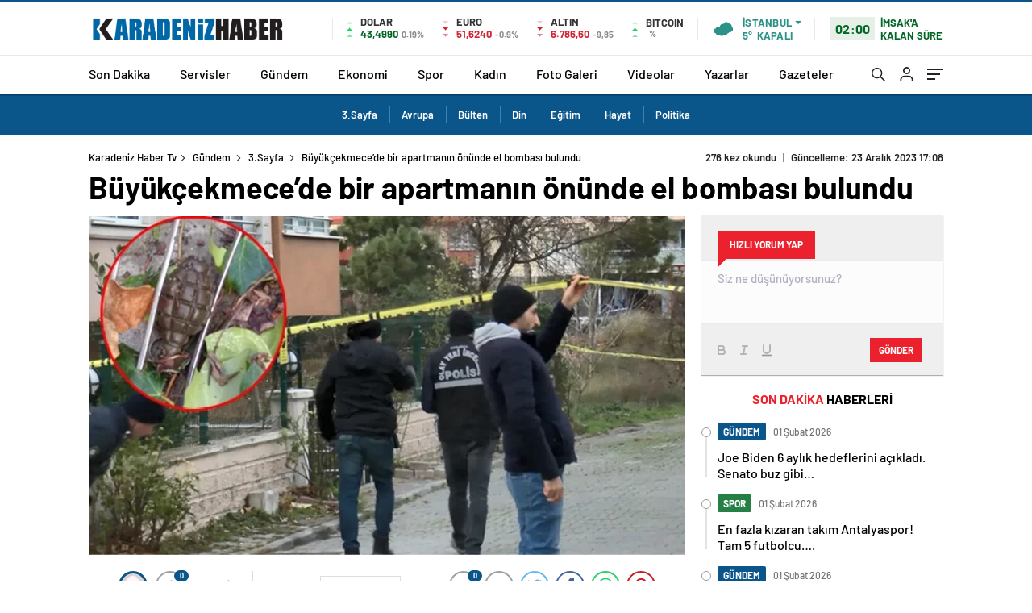

--- FILE ---
content_type: text/html; charset=UTF-8
request_url: https://www.karadenizhabertv.com.tr/buyukcekmecede-bir-apartmanin-onunde-el-bombasi-bulundu/
body_size: 30481
content:
<!doctype html>
<html lang="tr" itemscope="" itemtype="https://schema.org/Organization">

<head>

    <meta http-equiv="Content-Type" content="text/html; charset=utf-8" />
    <meta name="viewport" content="width=device-width, initial-scale=1.0, maximum-scale=1.0, user-scalable=no" />
    
<!-- Search Engine Optimization by Rank Math - https://rankmath.com/ -->
<title>Büyükçekmece&#039;de bir apartmanın önünde el bombası bulundu - Karadeniz Haber Tv</title>
<meta name="description" content="İstanbul&#039;un Büyükçekmece ilçesinde temizlik görevlileri tarafından bir apartmanın önünde pimi takılı el bombası bulundu. Ekipler bombayı kimin bıraktığını araştırıyor."/>
<meta name="robots" content="follow, index, max-snippet:-1, max-video-preview:-1, max-image-preview:large"/>
<link rel="canonical" href="https://www.karadenizhabertv.com.tr/buyukcekmecede-bir-apartmanin-onunde-el-bombasi-bulundu/" />
<meta property="og:locale" content="tr_TR" />
<meta property="og:type" content="article" />
<meta property="og:title" content="Büyükçekmece&#039;de bir apartmanın önünde el bombası bulundu - Karadeniz Haber Tv" />
<meta property="og:description" content="İstanbul&#039;un Büyükçekmece ilçesinde temizlik görevlileri tarafından bir apartmanın önünde pimi takılı el bombası bulundu. Ekipler bombayı kimin bıraktığını araştırıyor." />
<meta property="og:url" content="https://www.karadenizhabertv.com.tr/buyukcekmecede-bir-apartmanin-onunde-el-bombasi-bulundu/" />
<meta property="og:site_name" content="Karadeniz Haber Tv" />
<meta property="article:section" content="3.Sayfa" />
<meta property="og:image" content="https://www.karadenizhabertv.com.tr/wp-content/uploads/2023/12/buyukcekmecede-bir-apartmanin-onunde-el-bombasi-bulundu-2wt8PrWx.jpg" />
<meta property="og:image:secure_url" content="https://www.karadenizhabertv.com.tr/wp-content/uploads/2023/12/buyukcekmecede-bir-apartmanin-onunde-el-bombasi-bulundu-2wt8PrWx.jpg" />
<meta property="og:image:width" content="1202" />
<meta property="og:image:height" content="675" />
<meta property="og:image:alt" content="Büyükçekmece&#8217;de bir apartmanın önünde el bombası bulundu" />
<meta property="og:image:type" content="image/jpeg" />
<meta property="article:published_time" content="2023-12-23T17:08:04+03:00" />
<meta name="twitter:card" content="summary_large_image" />
<meta name="twitter:title" content="Büyükçekmece&#039;de bir apartmanın önünde el bombası bulundu - Karadeniz Haber Tv" />
<meta name="twitter:description" content="İstanbul&#039;un Büyükçekmece ilçesinde temizlik görevlileri tarafından bir apartmanın önünde pimi takılı el bombası bulundu. Ekipler bombayı kimin bıraktığını araştırıyor." />
<meta name="twitter:image" content="https://www.karadenizhabertv.com.tr/wp-content/uploads/2023/12/buyukcekmecede-bir-apartmanin-onunde-el-bombasi-bulundu-2wt8PrWx.jpg" />
<meta name="twitter:label1" content="Written by" />
<meta name="twitter:data1" content="Admin" />
<meta name="twitter:label2" content="Time to read" />
<meta name="twitter:data2" content="Less than a minute" />
<script type="application/ld+json" class="rank-math-schema">{"@context":"https://schema.org","@graph":[{"@type":"Organization","@id":"https://www.karadenizhabertv.com.tr/#organization","name":"Karadeniz Haber Tv","url":"https://www.ahaberajansi.com.tr"},{"@type":"WebSite","@id":"https://www.karadenizhabertv.com.tr/#website","url":"https://www.karadenizhabertv.com.tr","name":"Karadeniz Haber Tv","publisher":{"@id":"https://www.karadenizhabertv.com.tr/#organization"},"inLanguage":"tr"},{"@type":"ImageObject","@id":"https://www.karadenizhabertv.com.tr/wp-content/uploads/2023/12/buyukcekmecede-bir-apartmanin-onunde-el-bombasi-bulundu-2wt8PrWx.jpg","url":"https://www.karadenizhabertv.com.tr/wp-content/uploads/2023/12/buyukcekmecede-bir-apartmanin-onunde-el-bombasi-bulundu-2wt8PrWx.jpg","width":"1202","height":"675","inLanguage":"tr"},{"@type":"WebPage","@id":"https://www.karadenizhabertv.com.tr/buyukcekmecede-bir-apartmanin-onunde-el-bombasi-bulundu/#webpage","url":"https://www.karadenizhabertv.com.tr/buyukcekmecede-bir-apartmanin-onunde-el-bombasi-bulundu/","name":"B\u00fcy\u00fck\u00e7ekmece&#039;de bir apartman\u0131n \u00f6n\u00fcnde el bombas\u0131 bulundu - Karadeniz Haber Tv","datePublished":"2023-12-23T17:08:04+03:00","dateModified":"2023-12-23T17:08:04+03:00","isPartOf":{"@id":"https://www.karadenizhabertv.com.tr/#website"},"primaryImageOfPage":{"@id":"https://www.karadenizhabertv.com.tr/wp-content/uploads/2023/12/buyukcekmecede-bir-apartmanin-onunde-el-bombasi-bulundu-2wt8PrWx.jpg"},"inLanguage":"tr"},{"@type":"Person","@id":"https://www.karadenizhabertv.com.tr/buyukcekmecede-bir-apartmanin-onunde-el-bombasi-bulundu/#author","name":"Admin","image":{"@type":"ImageObject","@id":"https://secure.gravatar.com/avatar/dc1efa546454d264b94cec662c44dd60c00ea2f1004535fe05baf1088f537c0b?s=96&amp;d=mm&amp;r=g","url":"https://secure.gravatar.com/avatar/dc1efa546454d264b94cec662c44dd60c00ea2f1004535fe05baf1088f537c0b?s=96&amp;d=mm&amp;r=g","caption":"Admin","inLanguage":"tr"},"sameAs":["http://www.karadenizhabertv.com.tr"],"worksFor":{"@id":"https://www.karadenizhabertv.com.tr/#organization"}},{"@type":"BlogPosting","headline":"B\u00fcy\u00fck\u00e7ekmece&#039;de bir apartman\u0131n \u00f6n\u00fcnde el bombas\u0131 bulundu - Karadeniz Haber Tv","datePublished":"2023-12-23T17:08:04+03:00","dateModified":"2023-12-23T17:08:04+03:00","articleSection":"3.Sayfa, Avrupa, B\u00fclten, Din, E\u011fitim, G\u00fcndem, Hayat, Politika","author":{"@id":"https://www.karadenizhabertv.com.tr/buyukcekmecede-bir-apartmanin-onunde-el-bombasi-bulundu/#author","name":"Admin"},"publisher":{"@id":"https://www.karadenizhabertv.com.tr/#organization"},"description":"\u0130stanbul&#039;un B\u00fcy\u00fck\u00e7ekmece il\u00e7esinde temizlik g\u00f6revlileri taraf\u0131ndan bir apartman\u0131n \u00f6n\u00fcnde pimi tak\u0131l\u0131 el bombas\u0131 bulundu. Ekipler bombay\u0131 kimin b\u0131rakt\u0131\u011f\u0131n\u0131 ara\u015ft\u0131r\u0131yor.","name":"B\u00fcy\u00fck\u00e7ekmece&#039;de bir apartman\u0131n \u00f6n\u00fcnde el bombas\u0131 bulundu - Karadeniz Haber Tv","@id":"https://www.karadenizhabertv.com.tr/buyukcekmecede-bir-apartmanin-onunde-el-bombasi-bulundu/#richSnippet","isPartOf":{"@id":"https://www.karadenizhabertv.com.tr/buyukcekmecede-bir-apartmanin-onunde-el-bombasi-bulundu/#webpage"},"image":{"@id":"https://www.karadenizhabertv.com.tr/wp-content/uploads/2023/12/buyukcekmecede-bir-apartmanin-onunde-el-bombasi-bulundu-2wt8PrWx.jpg"},"inLanguage":"tr","mainEntityOfPage":{"@id":"https://www.karadenizhabertv.com.tr/buyukcekmecede-bir-apartmanin-onunde-el-bombasi-bulundu/#webpage"}}]}</script>
<!-- /Rank Math WordPress SEO eklentisi -->

<link rel='dns-prefetch' href='//cdn.quilljs.com' />
<link rel="alternate" type="application/rss+xml" title="Karadeniz Haber Tv &raquo; Büyükçekmece&#8217;de bir apartmanın önünde el bombası bulundu yorum akışı" href="https://www.karadenizhabertv.com.tr/buyukcekmecede-bir-apartmanin-onunde-el-bombasi-bulundu/feed/" />
<link rel="alternate" title="oEmbed (JSON)" type="application/json+oembed" href="https://www.karadenizhabertv.com.tr/wp-json/oembed/1.0/embed?url=https%3A%2F%2Fwww.karadenizhabertv.com.tr%2Fbuyukcekmecede-bir-apartmanin-onunde-el-bombasi-bulundu%2F" />
<link rel="alternate" title="oEmbed (XML)" type="text/xml+oembed" href="https://www.karadenizhabertv.com.tr/wp-json/oembed/1.0/embed?url=https%3A%2F%2Fwww.karadenizhabertv.com.tr%2Fbuyukcekmecede-bir-apartmanin-onunde-el-bombasi-bulundu%2F&#038;format=xml" />
<style id='wp-img-auto-sizes-contain-inline-css' type='text/css'>
img:is([sizes=auto i],[sizes^="auto," i]){contain-intrinsic-size:3000px 1500px}
/*# sourceURL=wp-img-auto-sizes-contain-inline-css */
</style>
<style id='classic-theme-styles-inline-css' type='text/css'>
/*! This file is auto-generated */
.wp-block-button__link{color:#fff;background-color:#32373c;border-radius:9999px;box-shadow:none;text-decoration:none;padding:calc(.667em + 2px) calc(1.333em + 2px);font-size:1.125em}.wp-block-file__button{background:#32373c;color:#fff;text-decoration:none}
/*# sourceURL=/wp-includes/css/classic-themes.min.css */
</style>
<script type="text/javascript" src="https://www.karadenizhabertv.com.tr/wp-includes/js/jquery/jquery.min.js?ver=3.7.1" id="jquery-core-js"></script>
<script type="text/javascript" src="https://www.karadenizhabertv.com.tr/wp-includes/js/jquery/jquery-migrate.min.js?ver=3.4.1" id="jquery-migrate-js"></script>
<script type="text/javascript" id="jquery-js-after">
/* <![CDATA[ */
var $ = jQuery.noConflict();
//# sourceURL=jquery-js-after
/* ]]> */
</script>
<link rel="https://api.w.org/" href="https://www.karadenizhabertv.com.tr/wp-json/" /><link rel="alternate" title="JSON" type="application/json" href="https://www.karadenizhabertv.com.tr/wp-json/wp/v2/posts/1277" /><link rel="EditURI" type="application/rsd+xml" title="RSD" href="https://www.karadenizhabertv.com.tr/xmlrpc.php?rsd" />
<meta name="generator" content="WordPress 6.9" />
<link rel='shortlink' href='https://www.karadenizhabertv.com.tr/?p=1277' />
    <meta property="og:title" content="Büyükçekmece&#8217;de bir apartmanın önünde el bombası bulundu" />
                <meta property="og:image" content="https://www.karadenizhabertv.com.tr/wp-content/uploads/2023/12/buyukcekmecede-bir-apartmanin-onunde-el-bombasi-bulundu-2wt8PrWx.jpg" />
            <link rel="amphtml" href="https://www.karadenizhabertv.com.tr/buyukcekmecede-bir-apartmanin-onunde-el-bombasi-bulundu/amp">            <link rel="Shortcut Icon" href="https://www.haberadam.temadam.com/wp-content/uploads/2020/11/favicon-16x16-1-1.png" type="image/x-icon">
    <link rel="stylesheet" href="https://www.karadenizhabertv.com.tr/wp-content/themes/haberadam/Css/styles.css?v=1.0" />
    <link rel="stylesheet" href="https://www.karadenizhabertv.com.tr/wp-content/themes/haberadam/Css/owl.carousel.min.css">
            <link rel="stylesheet" href="https://www.karadenizhabertv.com.tr/wp-content/themes/haberadam/icon/style.css" />

        <link rel="stylesheet" href="https://www.karadenizhabertv.com.tr/wp-content/themes/haberadam/Css/theme_style.css">
    

    <link rel="preload" href="https://www.karadenizhabertv.com.tr/wp-content/themes/haberadam/fonts/barlow-regular.woff2" as="font" crossorigin>
    <link rel="preload" href="https://www.karadenizhabertv.com.tr/wp-content/themes/haberadam/fonts/barlow-medium.woff2" as="font" crossorigin>
    <link rel="preload" href="https://www.karadenizhabertv.com.tr/wp-content/themes/haberadam/fonts/barlow-semibold.woff2" as="font" crossorigin>
    <link rel="preload" href="https://www.karadenizhabertv.com.tr/wp-content/themes/haberadam/fonts/barlow-bold.woff2" as="font" crossorigin>
    <link rel="preload" href="https://www.karadenizhabertv.com.tr/wp-content/themes/haberadam/fonts/barlow-regular2.woff2" as="font" crossorigin>
    <link rel="preload" href="https://www.karadenizhabertv.com.tr/wp-content/themes/haberadam/fonts/barlow-medium2.woff2" as="font" crossorigin>
    <link rel="preload" href="https://www.karadenizhabertv.com.tr/wp-content/themes/haberadam/fonts/barlow-semibold2.woff2" as="font" crossorigin>
    <link rel="preload" href="https://www.karadenizhabertv.com.tr/wp-content/themes/haberadam/fonts/barlow-bold2.woff2" as="font" crossorigin>
    <style>
        @font-face {
            font-family: 'Barlow';
            font-style: normal;
            font-weight: 400;
            src: url(https://www.karadenizhabertv.com.tr/wp-content/themes/haberadam/fonts/barlow-regular.woff2) format('woff2');
            unicode-range: U+0000-00FF, U+0131, U+0152-0153, U+02BB-02BC, U+02C6, U+02DA, U+02DC, U+2000-206F, U+2074, U+20AC, U+2122, U+2191, U+2193, U+2212, U+2215, U+FEFF, U+FFFD;
            font-display: swap;
        }

        @font-face {
            font-family: 'Barlow';
            font-style: normal;
            font-weight: 500;
            src: url(https://www.karadenizhabertv.com.tr/wp-content/themes/haberadam/fonts/barlow-medium.woff2) format('woff2');
            unicode-range: U+0000-00FF, U+0131, U+0152-0153, U+02BB-02BC, U+02C6, U+02DA, U+02DC, U+2000-206F, U+2074, U+20AC, U+2122, U+2191, U+2193, U+2212, U+2215, U+FEFF, U+FFFD;
            font-display: swap;
        }

        @font-face {
            font-family: 'Barlow';
            font-style: normal;
            font-weight: 600;
            src: url(https://www.karadenizhabertv.com.tr/wp-content/themes/haberadam/fonts/barlow-semibold.woff2) format('woff2');
            unicode-range: U+0000-00FF, U+0131, U+0152-0153, U+02BB-02BC, U+02C6, U+02DA, U+02DC, U+2000-206F, U+2074, U+20AC, U+2122, U+2191, U+2193, U+2212, U+2215, U+FEFF, U+FFFD;
            font-display: swap;
        }

        @font-face {
            font-family: 'Barlow';
            font-style: normal;
            font-weight: 700;
            src: url(https://www.karadenizhabertv.com.tr/wp-content/themes/haberadam/fonts/barlow-bold.woff2) format('woff2');
            unicode-range: U+0000-00FF, U+0131, U+0152-0153, U+02BB-02BC, U+02C6, U+02DA, U+02DC, U+2000-206F, U+2074, U+20AC, U+2122, U+2191, U+2193, U+2212, U+2215, U+FEFF, U+FFFD;
            font-display: swap;
        }

        @font-face {
            font-family: 'Barlow';
            font-style: normal;
            font-weight: 400;
            src: url(https://www.karadenizhabertv.com.tr/wp-content/themes/haberadam/fonts/barlow-regular2.woff2) format('woff2');
            unicode-range: U+0100-024F, U+0259, U+1E00-1EFF, U+2020, U+20A0-20AB, U+20AD-20CF, U+2113, U+2C60-2C7F, U+A720-A7FF;
            font-display: swap;
        }

        @font-face {
            font-family: 'Barlow';
            font-style: normal;
            font-weight: 500;
            src: url(https://www.karadenizhabertv.com.tr/wp-content/themes/haberadam/fonts/barlow-medium2.woff2) format('woff2');
            unicode-range: U+0100-024F, U+0259, U+1E00-1EFF, U+2020, U+20A0-20AB, U+20AD-20CF, U+2113, U+2C60-2C7F, U+A720-A7FF;
            font-display: swap;
        }

        @font-face {
            font-family: 'Barlow';
            font-style: normal;
            font-weight: 600;
            src: url(https://www.karadenizhabertv.com.tr/wp-content/themes/haberadam/fonts/barlow-semibold2.woff2) format('woff2');
            unicode-range: U+0100-024F, U+0259, U+1E00-1EFF, U+2020, U+20A0-20AB, U+20AD-20CF, U+2113, U+2C60-2C7F, U+A720-A7FF;
            font-display: swap;
        }

        @font-face {
            font-family: 'Barlow';
            font-style: normal;
            font-weight: 700;
            src: url(https://www.karadenizhabertv.com.tr/wp-content/themes/haberadam/fonts/barlow-bold2.woff2) format('woff2');
            unicode-range: U+0100-024F, U+0259, U+1E00-1EFF, U+2020, U+20A0-20AB, U+20AD-20CF, U+2113, U+2C60-2C7F, U+A720-A7FF;
            font-display: swap;
        }
    </style>

            <link rel="stylesheet" href="https://www.karadenizhabertv.com.tr/wp-content/themes/haberadam/Css/zuck.min.css">
        <style>
    body{
        background-color: #e5e5e5;
    }
    .scdovizin button, .scdovizintab > div.active{
        background-color: #db2027;
    }
    .scdovizintab > div.active{
        border-color: #db2027;
    }
    .scdovizin-inputs.scifull span{
        border-color: #db202725;
    }
    #header-shape-gradient {
        --color-stop: #db2027;
        --color-bot: #db2027;
    }
    #zuck-modal-content .story-viewer .slides .item>.media{width: 700px;}
    #zuck-modal-content .strydesc{color: }
    .newsBox2 > i{background: #db2027;opacity: 0.7;}
    .ayarlarkaydet.ayarkheader:hover {background-color:#db2027;}
    .iletisim svg.titledot rect {fill:#db2027;}
    .videoNewsBox ul li a strong:hover{color: #db2027}
    .pageWrapper .pageMainWrap .contentWrap .pageNav ul li.active a:before, header{background: #db2027}
    .pageWrapper .pageMainWrap .contentWrap .wideArea .contactForm .submit{background: #db2027}
    .tag{background: #db2027}
    .newsBox:hover>strong{color:#db2027}
    .newsBox>strong:hover{color:#db2027}
    .authorBox ul li a strong,#owl-wleft-slider3 .owl-nav button:hover{color:#db2027}
    .options-icons.iconcom:hover .icon-border {
      background-color: #db2027;
      border-color: #db2027;
    }
    @media only screen and (max-width: 480px) {
        .header-bottom {
            background: #db2027;
        }
    }

    .desk-menu-top ul li:first-child, .desk-menu-bottom-left li a:before, .desk-menu-bottom-right ul li a,
    .desk-menu-bottom-right ul li a span
    {color: #c9c9c990}
    .desk-menu-bottom-left li a i{ background-color: #c9c9c990 }
    .desk-menu-bottom-left li a, .desk-menu-bottom-right ul li a, .desk-menu-bottom-right ul li a span { border-color: #c9c9c990; }
    .desk-menu-bottom-right ul li a span svg path { fill: #c9c9c990; }

    .left .more a{background-color: #db2027}

    #home > .bottom > .left .twoLineNews > div > div > div > div > div > div a strong:hover{color: #db2027}
    .videoNewsBox ul li a span i{background: #db2027}
    .pageWrapper .pageMainWrap .contentWrap .wideArea .contactForm .submit{background: #db2027}
    .pageWrapper .pageMainWrap .contentWrap .pageNav ul li.active a:before{background: #db2027}
    .pageWrapper .pageMainWrap .contentWrap .pageNav ul li > a:before{background: #db2027}
    .header2.withHeader3 .hd-top, .hmfix .header2.withHeader3 .hd-bot.on, .hmfix .header-bottom.on, .wleft-slider-left li.active a figure, .hd-bot,
    .hd-bot, .header2.withHeader3 .hd-top, .hmfix .header2.withHeader3 .hd-bot.on, .yol-in-bottom ul li a span
    { border-color: #db2027; }
    header .menu-item-has-children ul.sub-menu{ background-color: #222222 }
    .desk-menu{ background-color:#2a2929 }
    .bvgl-title{border-color: #db2027 }
    div#owl-wleft-slider3 .owl-dots button:hover:after, div#owl-wleft-slider3 .owl-dots button.active:after,
    .main-manset .owl-dots button.active, .main-manset .owl-nav .owl-prev:hover, .main-manset .owl-nav .owl-next:hover,
    .tab-up-in .owl-dots button.active, .header-bottom-left:before, .header-bottom-left #logo,
    .header-bottom-left nav ul li a:after, .hd-bot-left #logo, .hd-bot-left .mobile-logo, a.mobile-logo, .gazete-detay-left ul li a:before
    {
        background-color: #db2027;
    }

    .yr-in a p:hover,.hd-bot-right nav ul li a:hover{ color:#db2027 }

    #owl-wleft-slider2 .owl-dots button.active,div#owl-wleft-slider .owl-dots button.active, div#owl-wleft-slider3 .owl-dots button.active,
    .tab-up-in .owl-dots button.active, .main-manset #owl-main-manset .owl-dot.active{
        background-color: #db2027 !important;
    }
    .yol-in-bottom ul li a span{ border-color: #db2027 !important; }

    #home.container .newsBox>strong span:hover, #home.container .newsBox>strong:hover span, .flmc .news-four-2 .news-four-in span:hover,
    .kat-grid-right-five a:hover strong, #home.container .newsBox>strong:hover span, .fively-left a:hover h5, .news-four-in a.news-four-link:hover .news-four-in-title span,
    .yol-in-bottom ul li a:hover span, .footer-links-left ul li a:hover, .gazete-detay-left ul li a:hover span, .gazete-detay-left ul li a.active span,
    .gazete-dr-gun li a:hover, .gazeteler-top h1 b
    {
        color: #db2027 !important;
    }

    .hm-top .select-vakit{ background-color: #db2027 }

    .mobile-menu h3{ color: #db2027 }

        footer .logo-pattern{background-color: #db2027}
    
            .header-bottom-left:before, .header-bottom-left #logo, .alt-cat,
        .main-manset .owl-dots button.active, .main-manset .owl-nav .owl-prev:hover, .main-manset .owl-nav .owl-next:hover,
        .header-bottom-left nav ul li a:after, .left .more a, .newsBox span .icon-play-arrow,
        .options-icons .icon-border.active, span.icon-border-count, .sc-options-user,  #newsRead .bottom .left .detail .relatedContent a,
        #newsRead .bottom .left .detail ol li:before,
        .hd-bot-left #logo, .shrrt.active .icon-border,
        .sc-options-left .options-icons:hover .icon-border, .cb-ver-head, a.mobile-logo, .ss-choosen, .ss-top-mobile a:hover,
        .options-icons.iconfav:hover .icon-border,.options-icons.iconcom:hover .icon-border   {background-color: #0a558a}
        .bvgl-title, .options-icons .icon-border.active, .options-icons .icon-border.active:hover,
        .hmfix .header-bottom.on,.shrrt.active .icon-border,
        .sc-options-left .options-icons:hover .icon-border, .hd-bot, .header2.withHeader3 .hd-top, .hmfix .header2.withHeader3 .hd-bot.on,.yol-in-bottom ul li a span,
        .wleft-slider-left li.active a figure,.options-icons.iconfav:hover .icon-border,.options-icons.iconcom:hover .icon-border
        {border-color: #0a558a}
        .video-five-left{background-color: #ffffff36}
        .video-five .flex-start,.video-five-right{background-color: #0a558a}

        #owl-wleft-slider1 .owl-dots button.active ,#owl-wleft-slider2 .owl-dots button.active, div#owl-wleft-slider3 .owl-dots button.active{background-color: #0a558a !important;}
        footer .logo-pattern, div#owl-wleft-slider3 .owl-dots button.active:after,
        div#owl-wleft-slider3 .owl-dots button.active:after, .main-manset #owl-main-manset .owl-dot.active,
        div#owl-wleft-slider .owl-dots button.active, .ss-top ul li.active, .ss-top ul li:hover, #owl-sports .owl-nav .owl-prev,
        .ss-bottom ul a, #owl-sports .owl-nav .owl-next
        {background-color: #0a558a !important;}

        .wleft-slider3 .owl-nav button:hover, span.comment-active b{ color: #0a558a !important; }

                    footer .logo-pattern{background-color: }
        


        .container .newsBox>strong span:hover, .fourrscl-bottom p:hover, .sc-fively-2 a p:hover, .sc-fively-1 a p:hover,
        a.bvgl-top p:hover, a.bvgl-top figure:hover a.bvgl-top p, .infinityDiv h4,.cb-veri ul li:hover a,.cb-letters p b,
        #newsRead .bottom .left .detail .options-icons:hover p, .yazar-detay-right .cap .options-icons:hover p,
        .footer-links-left ul li a:hover
        {
            color: #0a558a !important;
        }

        @media only screen and (max-width: 480px) {
            .header-bottom {
                background: #0a558a;
            }
        }

        .sticky-bread {
            border-top-color:  #0a558a;
        }

        .sb-left a svg path {
          fill: #0a558a;
        }

        .hd-bot, .header2.withHeader3 .hd-top, .hmfix .header2.withHeader3 .hd-bot.on{
            border-top-color: #0a558a;
        }

    .scdovizin button, .scdovizintab > div.active{
        background-color: #0a558a;
    }
    .scdovizintab > div.active{
        border-color: #0a558a;
    }
    .scdovizin-inputs.scifull span{
        border-color: #0a558a25;
    }

    
    @media screen and (max-width:568px) {
        #home > .bottom .left .sixNewsSymmetry > div {
            width: 100%;
            flex: 100%;
            max-width: 100%;
            padding-left: 5px;
            padding-right: 5px !important;
        }
    }

        .ows-in h3, #owl-wleft-slider2 .ows-in h3, #owl-wleft-slider3 .ows-in h3, .main-manset-title h3,.tab-up-title h3{text-transform: unset;}
        .ows-in h3::first-line{color:#e5d520}
            .container .newsBox>strong:hover span{ color: #db2027 }
    .genel-veri{background-color: #81d742}

    .mid-va span,.corona1,.corona2{background-color: #81d742}
    .mid-va span:first-child{background-color: transparent}
    .weat-d-tag a:hover{background-color: #db2027 !important;border-color: #db2027 !important;}
</style>

    <script>
        var ajaxurl = "https://www.karadenizhabertv.com.tr/wp-admin/admin-ajax.php";
    </script>
<style id='global-styles-inline-css' type='text/css'>
:root{--wp--preset--aspect-ratio--square: 1;--wp--preset--aspect-ratio--4-3: 4/3;--wp--preset--aspect-ratio--3-4: 3/4;--wp--preset--aspect-ratio--3-2: 3/2;--wp--preset--aspect-ratio--2-3: 2/3;--wp--preset--aspect-ratio--16-9: 16/9;--wp--preset--aspect-ratio--9-16: 9/16;--wp--preset--color--black: #000000;--wp--preset--color--cyan-bluish-gray: #abb8c3;--wp--preset--color--white: #ffffff;--wp--preset--color--pale-pink: #f78da7;--wp--preset--color--vivid-red: #cf2e2e;--wp--preset--color--luminous-vivid-orange: #ff6900;--wp--preset--color--luminous-vivid-amber: #fcb900;--wp--preset--color--light-green-cyan: #7bdcb5;--wp--preset--color--vivid-green-cyan: #00d084;--wp--preset--color--pale-cyan-blue: #8ed1fc;--wp--preset--color--vivid-cyan-blue: #0693e3;--wp--preset--color--vivid-purple: #9b51e0;--wp--preset--gradient--vivid-cyan-blue-to-vivid-purple: linear-gradient(135deg,rgb(6,147,227) 0%,rgb(155,81,224) 100%);--wp--preset--gradient--light-green-cyan-to-vivid-green-cyan: linear-gradient(135deg,rgb(122,220,180) 0%,rgb(0,208,130) 100%);--wp--preset--gradient--luminous-vivid-amber-to-luminous-vivid-orange: linear-gradient(135deg,rgb(252,185,0) 0%,rgb(255,105,0) 100%);--wp--preset--gradient--luminous-vivid-orange-to-vivid-red: linear-gradient(135deg,rgb(255,105,0) 0%,rgb(207,46,46) 100%);--wp--preset--gradient--very-light-gray-to-cyan-bluish-gray: linear-gradient(135deg,rgb(238,238,238) 0%,rgb(169,184,195) 100%);--wp--preset--gradient--cool-to-warm-spectrum: linear-gradient(135deg,rgb(74,234,220) 0%,rgb(151,120,209) 20%,rgb(207,42,186) 40%,rgb(238,44,130) 60%,rgb(251,105,98) 80%,rgb(254,248,76) 100%);--wp--preset--gradient--blush-light-purple: linear-gradient(135deg,rgb(255,206,236) 0%,rgb(152,150,240) 100%);--wp--preset--gradient--blush-bordeaux: linear-gradient(135deg,rgb(254,205,165) 0%,rgb(254,45,45) 50%,rgb(107,0,62) 100%);--wp--preset--gradient--luminous-dusk: linear-gradient(135deg,rgb(255,203,112) 0%,rgb(199,81,192) 50%,rgb(65,88,208) 100%);--wp--preset--gradient--pale-ocean: linear-gradient(135deg,rgb(255,245,203) 0%,rgb(182,227,212) 50%,rgb(51,167,181) 100%);--wp--preset--gradient--electric-grass: linear-gradient(135deg,rgb(202,248,128) 0%,rgb(113,206,126) 100%);--wp--preset--gradient--midnight: linear-gradient(135deg,rgb(2,3,129) 0%,rgb(40,116,252) 100%);--wp--preset--font-size--small: 13px;--wp--preset--font-size--medium: 20px;--wp--preset--font-size--large: 36px;--wp--preset--font-size--x-large: 42px;--wp--preset--spacing--20: 0.44rem;--wp--preset--spacing--30: 0.67rem;--wp--preset--spacing--40: 1rem;--wp--preset--spacing--50: 1.5rem;--wp--preset--spacing--60: 2.25rem;--wp--preset--spacing--70: 3.38rem;--wp--preset--spacing--80: 5.06rem;--wp--preset--shadow--natural: 6px 6px 9px rgba(0, 0, 0, 0.2);--wp--preset--shadow--deep: 12px 12px 50px rgba(0, 0, 0, 0.4);--wp--preset--shadow--sharp: 6px 6px 0px rgba(0, 0, 0, 0.2);--wp--preset--shadow--outlined: 6px 6px 0px -3px rgb(255, 255, 255), 6px 6px rgb(0, 0, 0);--wp--preset--shadow--crisp: 6px 6px 0px rgb(0, 0, 0);}:where(.is-layout-flex){gap: 0.5em;}:where(.is-layout-grid){gap: 0.5em;}body .is-layout-flex{display: flex;}.is-layout-flex{flex-wrap: wrap;align-items: center;}.is-layout-flex > :is(*, div){margin: 0;}body .is-layout-grid{display: grid;}.is-layout-grid > :is(*, div){margin: 0;}:where(.wp-block-columns.is-layout-flex){gap: 2em;}:where(.wp-block-columns.is-layout-grid){gap: 2em;}:where(.wp-block-post-template.is-layout-flex){gap: 1.25em;}:where(.wp-block-post-template.is-layout-grid){gap: 1.25em;}.has-black-color{color: var(--wp--preset--color--black) !important;}.has-cyan-bluish-gray-color{color: var(--wp--preset--color--cyan-bluish-gray) !important;}.has-white-color{color: var(--wp--preset--color--white) !important;}.has-pale-pink-color{color: var(--wp--preset--color--pale-pink) !important;}.has-vivid-red-color{color: var(--wp--preset--color--vivid-red) !important;}.has-luminous-vivid-orange-color{color: var(--wp--preset--color--luminous-vivid-orange) !important;}.has-luminous-vivid-amber-color{color: var(--wp--preset--color--luminous-vivid-amber) !important;}.has-light-green-cyan-color{color: var(--wp--preset--color--light-green-cyan) !important;}.has-vivid-green-cyan-color{color: var(--wp--preset--color--vivid-green-cyan) !important;}.has-pale-cyan-blue-color{color: var(--wp--preset--color--pale-cyan-blue) !important;}.has-vivid-cyan-blue-color{color: var(--wp--preset--color--vivid-cyan-blue) !important;}.has-vivid-purple-color{color: var(--wp--preset--color--vivid-purple) !important;}.has-black-background-color{background-color: var(--wp--preset--color--black) !important;}.has-cyan-bluish-gray-background-color{background-color: var(--wp--preset--color--cyan-bluish-gray) !important;}.has-white-background-color{background-color: var(--wp--preset--color--white) !important;}.has-pale-pink-background-color{background-color: var(--wp--preset--color--pale-pink) !important;}.has-vivid-red-background-color{background-color: var(--wp--preset--color--vivid-red) !important;}.has-luminous-vivid-orange-background-color{background-color: var(--wp--preset--color--luminous-vivid-orange) !important;}.has-luminous-vivid-amber-background-color{background-color: var(--wp--preset--color--luminous-vivid-amber) !important;}.has-light-green-cyan-background-color{background-color: var(--wp--preset--color--light-green-cyan) !important;}.has-vivid-green-cyan-background-color{background-color: var(--wp--preset--color--vivid-green-cyan) !important;}.has-pale-cyan-blue-background-color{background-color: var(--wp--preset--color--pale-cyan-blue) !important;}.has-vivid-cyan-blue-background-color{background-color: var(--wp--preset--color--vivid-cyan-blue) !important;}.has-vivid-purple-background-color{background-color: var(--wp--preset--color--vivid-purple) !important;}.has-black-border-color{border-color: var(--wp--preset--color--black) !important;}.has-cyan-bluish-gray-border-color{border-color: var(--wp--preset--color--cyan-bluish-gray) !important;}.has-white-border-color{border-color: var(--wp--preset--color--white) !important;}.has-pale-pink-border-color{border-color: var(--wp--preset--color--pale-pink) !important;}.has-vivid-red-border-color{border-color: var(--wp--preset--color--vivid-red) !important;}.has-luminous-vivid-orange-border-color{border-color: var(--wp--preset--color--luminous-vivid-orange) !important;}.has-luminous-vivid-amber-border-color{border-color: var(--wp--preset--color--luminous-vivid-amber) !important;}.has-light-green-cyan-border-color{border-color: var(--wp--preset--color--light-green-cyan) !important;}.has-vivid-green-cyan-border-color{border-color: var(--wp--preset--color--vivid-green-cyan) !important;}.has-pale-cyan-blue-border-color{border-color: var(--wp--preset--color--pale-cyan-blue) !important;}.has-vivid-cyan-blue-border-color{border-color: var(--wp--preset--color--vivid-cyan-blue) !important;}.has-vivid-purple-border-color{border-color: var(--wp--preset--color--vivid-purple) !important;}.has-vivid-cyan-blue-to-vivid-purple-gradient-background{background: var(--wp--preset--gradient--vivid-cyan-blue-to-vivid-purple) !important;}.has-light-green-cyan-to-vivid-green-cyan-gradient-background{background: var(--wp--preset--gradient--light-green-cyan-to-vivid-green-cyan) !important;}.has-luminous-vivid-amber-to-luminous-vivid-orange-gradient-background{background: var(--wp--preset--gradient--luminous-vivid-amber-to-luminous-vivid-orange) !important;}.has-luminous-vivid-orange-to-vivid-red-gradient-background{background: var(--wp--preset--gradient--luminous-vivid-orange-to-vivid-red) !important;}.has-very-light-gray-to-cyan-bluish-gray-gradient-background{background: var(--wp--preset--gradient--very-light-gray-to-cyan-bluish-gray) !important;}.has-cool-to-warm-spectrum-gradient-background{background: var(--wp--preset--gradient--cool-to-warm-spectrum) !important;}.has-blush-light-purple-gradient-background{background: var(--wp--preset--gradient--blush-light-purple) !important;}.has-blush-bordeaux-gradient-background{background: var(--wp--preset--gradient--blush-bordeaux) !important;}.has-luminous-dusk-gradient-background{background: var(--wp--preset--gradient--luminous-dusk) !important;}.has-pale-ocean-gradient-background{background: var(--wp--preset--gradient--pale-ocean) !important;}.has-electric-grass-gradient-background{background: var(--wp--preset--gradient--electric-grass) !important;}.has-midnight-gradient-background{background: var(--wp--preset--gradient--midnight) !important;}.has-small-font-size{font-size: var(--wp--preset--font-size--small) !important;}.has-medium-font-size{font-size: var(--wp--preset--font-size--medium) !important;}.has-large-font-size{font-size: var(--wp--preset--font-size--large) !important;}.has-x-large-font-size{font-size: var(--wp--preset--font-size--x-large) !important;}
/*# sourceURL=global-styles-inline-css */
</style>
</head>

<body class=" hmfix  bgWhite mm-wrapper">
    <style media="screen">
    header .logo-pattern {
        display: none;
    }
</style>
<div class="header2after">

</div>
<header class="header2 withHeader3">
    <div class="hd-top">
        <div class="container">
            <div class="hd-top-in">
                <div class="logo-pattern">
</div>

<a href="https://www.karadenizhabertv.com.tr/" id="logo" class="desktop-logo"><img src="https://www.karadenizhabertv.com.tr/wp-content/uploads/2023/12/logo.png" class="logo-lzy" alt="Karadeniz Haber Tv" /></a>
<a href="https://www.karadenizhabertv.com.tr/" class="mobile-logo"><img src="https://www.karadenizhabertv.com.tr/wp-content/uploads/2023/12/logo.png" class="logo-lzy" alt="Karadeniz Haber Tv" /></a>


                <div class="hd-top-left">
                                        <div class="htl-i">
                        <div class="htl-i-left up">
                            <span></span>
                            <span></span>
                            <span></span>
                        </div>

                        <div class="htl-i-right">
                            <span>DOLAR</span>
                            <b class="up">43,4990<u> 0.19%</u></b>
                        </div>
                    </div>

                    
                    <div class="htl-i">
                        <div class="htl-i-left down">
                            <span></span>
                            <span></span>
                            <span></span>
                        </div>
                        <div class="htl-i-right">
                            <span>EURO</span>
                            <b class="down">51,6240<u> -0.9%</u></b>
                        </div>
                    </div>

                    


                    
                    <div class="htl-i">
                        <div class="htl-i-left down">
                            <span></span>
                            <span></span>
                            <span></span>
                        </div>
                        <div class="htl-i-right">
                            <span>ALTIN</span>
                            <b class="down">6.786,60<u>-9,85</u></b>
                        </div>
                    </div>

                    
                                        <div class="htl-i htlison">
                        <div class="htl-i-left up">
                            <span></span>
                            <span></span>
                            <span></span>
                        </div>
                        <div class="htl-i-right">
                            <span>BITCOIN</span>
                            <b class="up"><u>%</u></b>
                        </div>
                    </div>
                    <div class="header-top-right">
                        <div class="wheat">
                            <div class="weatherStatus">
                                <i class="kapali"></i>
                                <div class="hwwi-flex">
                                    <div class="hwwi-top">
                                        <span>İstanbul</span>
                                    </div>
                                    <div class="hwwi-bottom">
                                        <span>5°</span>
                                        <p>KAPALI</p>
                                    </div>
                                </div>
                            </div>

                            <div class="wheatall" style="visibility: hidden;opacity: 0;transform: translateY(18px);">
                                <div class="selectli-place">
                                    <input type="text" name="" value="" placeholder="Şehir Ara">
                                    <img src="https://www.karadenizhabertv.com.tr/wp-content/themes/haberadam/img/icons/search.png" alt="s" class="des-g">
                                </div>
                                <ul>
                                                                            <li data-city="adana" onclick="getWeather(1)">Adana</li>
                                                                            <li data-city="adiyaman" onclick="getWeather(2)">Adıyaman</li>
                                                                            <li data-city="afyonkarahisar" onclick="getWeather(3)">Afyonkarahisar</li>
                                                                            <li data-city="agri" onclick="getWeather(4)">Ağrı</li>
                                                                            <li data-city="amasya" onclick="getWeather(5)">Amasya</li>
                                                                            <li data-city="ankara" onclick="getWeather(6)">Ankara</li>
                                                                            <li data-city="antalya" onclick="getWeather(7)">Antalya</li>
                                                                            <li data-city="artvin" onclick="getWeather(8)">Artvin</li>
                                                                            <li data-city="aydin" onclick="getWeather(9)">Aydın</li>
                                                                            <li data-city="balikesir" onclick="getWeather(10)">Balıkesir</li>
                                                                            <li data-city="bilecik" onclick="getWeather(11)">Bilecik</li>
                                                                            <li data-city="bingol" onclick="getWeather(12)">Bingöl</li>
                                                                            <li data-city="bitlis" onclick="getWeather(13)">Bitlis</li>
                                                                            <li data-city="bolu" onclick="getWeather(14)">Bolu</li>
                                                                            <li data-city="burdur" onclick="getWeather(15)">Burdur</li>
                                                                            <li data-city="bursa" onclick="getWeather(16)">Bursa</li>
                                                                            <li data-city="canakkale" onclick="getWeather(17)">Çanakkale</li>
                                                                            <li data-city="cankiri" onclick="getWeather(18)">Çankırı</li>
                                                                            <li data-city="corum" onclick="getWeather(19)">Çorum</li>
                                                                            <li data-city="denizli" onclick="getWeather(20)">Denizli</li>
                                                                            <li data-city="diyarbakir" onclick="getWeather(21)">Diyarbakır</li>
                                                                            <li data-city="edirne" onclick="getWeather(22)">Edirne</li>
                                                                            <li data-city="elazig" onclick="getWeather(23)">Elazığ</li>
                                                                            <li data-city="erzincan" onclick="getWeather(24)">Erzincan</li>
                                                                            <li data-city="erzurum" onclick="getWeather(25)">Erzurum</li>
                                                                            <li data-city="eskisehir" onclick="getWeather(26)">Eskişehir</li>
                                                                            <li data-city="gaziantep" onclick="getWeather(27)">Gaziantep</li>
                                                                            <li data-city="giresun" onclick="getWeather(28)">Giresun</li>
                                                                            <li data-city="gumushane" onclick="getWeather(29)">Gümüşhane</li>
                                                                            <li data-city="hakkari" onclick="getWeather(30)">Hakkâri</li>
                                                                            <li data-city="hatay" onclick="getWeather(31)">Hatay</li>
                                                                            <li data-city="isparta" onclick="getWeather(32)">Isparta</li>
                                                                            <li data-city="mersin" onclick="getWeather(33)">Mersin</li>
                                                                            <li data-city="istanbul" onclick="getWeather(34)">İstanbul</li>
                                                                            <li data-city="izmir" onclick="getWeather(35)">İzmir</li>
                                                                            <li data-city="kars" onclick="getWeather(36)">Kars</li>
                                                                            <li data-city="kastamonu" onclick="getWeather(37)">Kastamonu</li>
                                                                            <li data-city="kayseri" onclick="getWeather(38)">Kayseri</li>
                                                                            <li data-city="kirklareli" onclick="getWeather(39)">Kırklareli</li>
                                                                            <li data-city="kirsehir" onclick="getWeather(40)">Kırşehir</li>
                                                                            <li data-city="kocaeli" onclick="getWeather(41)">Kocaeli</li>
                                                                            <li data-city="konya" onclick="getWeather(42)">Konya</li>
                                                                            <li data-city="kutahya" onclick="getWeather(43)">Kütahya</li>
                                                                            <li data-city="malatya" onclick="getWeather(44)">Malatya</li>
                                                                            <li data-city="manisa" onclick="getWeather(45)">Manisa</li>
                                                                            <li data-city="kahramanmaras" onclick="getWeather(46)">Kahramanmaraş</li>
                                                                            <li data-city="mardin" onclick="getWeather(47)">Mardin</li>
                                                                            <li data-city="mugla" onclick="getWeather(48)">Muğla</li>
                                                                            <li data-city="mus" onclick="getWeather(49)">Muş</li>
                                                                            <li data-city="nevsehir" onclick="getWeather(50)">Nevşehir</li>
                                                                            <li data-city="nigde" onclick="getWeather(51)">Niğde</li>
                                                                            <li data-city="ordu" onclick="getWeather(52)">Ordu</li>
                                                                            <li data-city="rize" onclick="getWeather(53)">Rize</li>
                                                                            <li data-city="sakarya" onclick="getWeather(54)">Sakarya</li>
                                                                            <li data-city="samsun" onclick="getWeather(55)">Samsun</li>
                                                                            <li data-city="siirt" onclick="getWeather(56)">Siirt</li>
                                                                            <li data-city="sinop" onclick="getWeather(57)">Sinop</li>
                                                                            <li data-city="sivas" onclick="getWeather(58)">Sivas</li>
                                                                            <li data-city="tekirdag" onclick="getWeather(59)">Tekirdağ</li>
                                                                            <li data-city="tokat" onclick="getWeather(60)">Tokat</li>
                                                                            <li data-city="trabzon" onclick="getWeather(61)">Trabzon</li>
                                                                            <li data-city="tunceli" onclick="getWeather(62)">Tunceli</li>
                                                                            <li data-city="sanliurfa" onclick="getWeather(63)">Şanlıurfa</li>
                                                                            <li data-city="usak" onclick="getWeather(64)">Uşak</li>
                                                                            <li data-city="van" onclick="getWeather(65)">Van</li>
                                                                            <li data-city="yozgat" onclick="getWeather(66)">Yozgat</li>
                                                                            <li data-city="zonguldak" onclick="getWeather(67)">Zonguldak</li>
                                                                            <li data-city="aksaray" onclick="getWeather(68)">Aksaray</li>
                                                                            <li data-city="bayburt" onclick="getWeather(69)">Bayburt</li>
                                                                            <li data-city="karaman" onclick="getWeather(70)">Karaman</li>
                                                                            <li data-city="kirikkale" onclick="getWeather(71)">Kırıkkale</li>
                                                                            <li data-city="batman" onclick="getWeather(72)">Batman</li>
                                                                            <li data-city="sirnak" onclick="getWeather(73)">Şırnak</li>
                                                                            <li data-city="bartin" onclick="getWeather(74)">Bartın</li>
                                                                            <li data-city="ardahan" onclick="getWeather(75)">Ardahan</li>
                                                                            <li data-city="igdir" onclick="getWeather(76)">Iğdır</li>
                                                                            <li data-city="yalova" onclick="getWeather(77)">Yalova</li>
                                                                            <li data-city="karabuk" onclick="getWeather(78)">Karabük</li>
                                                                            <li data-city="kilis" onclick="getWeather(79)">Kilis</li>
                                                                            <li data-city="osmaniye" onclick="getWeather(80)">Osmaniye</li>
                                                                            <li data-city="duzce" onclick="getWeather(81)">Düzce</li>
                                                                    </ul>
                            </div>
                        </div>
                        <div class="header2-vakit">
    <span>02:00</span>
    <p>İMSAK'A KALAN SÜRE</p>
</div>
                    </div>
                </div>
                <div class="hd-top-right">
                    <div class="header-bottom-right-options">
                        
<ul>

    <li class="hdr-s "><a href="javascript:;">
      <svg id="asd" class="des-g" data-name="Layer 1" xmlns="https://www.w3.org/2000/svg" width="17" height="19" viewBox="0 0 23.08 23.2"><path d="M15.39,15.39l7,7.11ZM1,9.09a8.09,8.09,0,1,1,8.09,8.08A8.09,8.09,0,0,1,1,9.09Z" transform="translate(0 0)" style="fill:none;stroke:#222;stroke-linecap:round;stroke-width:2px"></path></svg>
            <!--<img src="https://www.karadenizhabertv.com.tr/wp-content/themes/haberadam/img/icons/searchw.png" alt="s" class="mb-g">-->

            <svg id="asd" class="mobileg-g" data-name="Layer 1" xmlns="https://www.w3.org/2000/svg" width="17" height="19" viewBox="0 0 23.08 23.2"><path d="M15.39,15.39l7,7.11ZM1,9.09a8.09,8.09,0,1,1,8.09,8.08A8.09,8.09,0,0,1,1,9.09Z" transform="translate(0 0)" style="fill:none;stroke:#fff;stroke-linecap:round;stroke-width:2px"></path></svg>
        </a>
        <div class="header-search-form" style="visibility: hidden;opacity: 0;transform: translateY(10px);">
            <div class="container">
                <div class="hsf-in">
                    <form class="" action="https://www.karadenizhabertv.com.tr/" method="get">
                        <input type="text" name="s" placeholder="Ne aramak istersiniz?">
                          <div class="s-close">
                            <svg width="12" height="12" version="1.1" id="Capa_1" xmlns="https://www.w3.org/2000/svg" xmlns:xlink="https://www.w3.org/1999/xlink" x="0px" y="0px"
                               viewBox="0 0 47.971 47.971" style="enable-background:new 0 0 47.971 47.971;" xml:space="preserve">
                            <g>
                              <path d="M28.228,23.986L47.092,5.122c1.172-1.171,1.172-3.071,0-4.242c-1.172-1.172-3.07-1.172-4.242,0L23.986,19.744L5.121,0.88
                                c-1.172-1.172-3.07-1.172-4.242,0c-1.172,1.171-1.172,3.071,0,4.242l18.865,18.864L0.879,42.85c-1.172,1.171-1.172,3.071,0,4.242
                                C1.465,47.677,2.233,47.97,3,47.97s1.535-0.293,2.121-0.879l18.865-18.864L42.85,47.091c0.586,0.586,1.354,0.879,2.121,0.879
                                s1.535-0.293,2.121-0.879c1.172-1.171,1.172-3.071,0-4.242L28.228,23.986z" fill="#222"/>
                            </g>
                            <g>
                            </g>
                            <g>
                            </g>
                            <g>
                            </g>
                            <g>
                            </g>
                            <g>
                            </g>
                            <g>
                            </g>
                            <g>
                            </g>
                            <g>
                            </g>
                            <g>
                            </g>
                            <g>
                            </g>
                            <g>
                            </g>
                            <g>
                            </g>
                            <g>
                            </g>
                            <g>
                            </g>
                            <g>
                            </g>
                            </svg>

                          </div>
                    </form>
                </div>
            </div>
        </div>
    </li>
    <li >
                        <a href="https://www.karadenizhabertv.com.tr/giris">
                    <svg xmlns="https://www.w3.org/2000/svg" class="des-g" width="17" height="18" viewBox="0 0 18 20"><path d="M1683,42V40a4,4,0,0,0-4-4h-6a4,4,0,0,0-4,4v2h-2V40a6,6,0,0,1,6-6h6a6,6,0,0,1,6,6v2Zm-12-15a5,5,0,1,1,5,5A5,5,0,0,1,1671,27Zm2,0a3,3,0,1,0,3-3A3,3,0,0,0,1673,27Z" transform="translate(-1667 -22)" fill="#222"/></svg>
                                        <svg xmlns="https://www.w3.org/2000/svg" class="mobileg-g" width="17" height="18" viewBox="0 0 18 20"><path d="M1683,42V40a4,4,0,0,0-4-4h-6a4,4,0,0,0-4,4v2h-2V40a6,6,0,0,1,6-6h6a6,6,0,0,1,6,6v2Zm-12-15a5,5,0,1,1,5,5A5,5,0,0,1,1671,27Zm2,0a3,3,0,1,0,3-3A3,3,0,0,0,1673,27Z" transform="translate(-1667 -22)" fill="#fff"/></svg>
            </a></li>
    <li >
        <div class="hamburger m-toggle">
            <div class="hamburger-in">
                <span></span>
                <span></span>
                <span></span>
            </div>
        </div>
    </li>
</ul>
                    </div>
                </div>
            </div>
        </div>
    </div>
    <div class="hd-bot">
        <div class="container">
            <div class="hd-bot-flex">
                <div class="hd-bot-right">
                    <nav>
                        <ul id="menu-ust-menu" class="menu"><li id="menu-item-87" class="menu-attr red2 menu-item menu-item-type-post_type menu-item-object-page menu-item-87"><a href="https://www.karadenizhabertv.com.tr/son-dakika/" title="SICAK">Son Dakika</a></li>
<li id="menu-item-89" class="menu-attr purple2 menu-item menu-item-type-custom menu-item-object-custom menu-item-has-children menu-item-89"><a href="#" title="DİĞER">Servisler</a>
<ul class="sub-menu">
	<li id="menu-item-90" class="menu-item menu-item-type-post_type menu-item-object-page menu-item-90"><a href="https://www.karadenizhabertv.com.tr/sinema/">Vizyondaki Filmler</a></li>
	<li id="menu-item-92" class="menu-item menu-item-type-custom menu-item-object-custom menu-item-92"><a href="/sinema/?list=haftanin-filmleri">Haftanin Filmleri</a></li>
	<li id="menu-item-93" class="menu-item menu-item-type-post_type menu-item-object-page menu-item-93"><a href="https://www.karadenizhabertv.com.tr/hava-durumu/">Hava Durumu</a></li>
	<li id="menu-item-95" class="menu-item menu-item-type-post_type menu-item-object-page menu-item-95"><a href="https://www.karadenizhabertv.com.tr/yol-durumu/">Yol Durumu</a></li>
	<li id="menu-item-98" class="menu-item menu-item-type-post_type menu-item-object-page menu-item-98"><a href="https://www.karadenizhabertv.com.tr/canli-tv/">Canlı Tv</a></li>
	<li id="menu-item-99" class="menu-item menu-item-type-post_type menu-item-object-page menu-item-99"><a href="https://www.karadenizhabertv.com.tr/canli-tv-2/">Canlı Tv 2</a></li>
	<li id="menu-item-100" class="menu-item menu-item-type-post_type menu-item-object-page menu-item-100"><a href="https://www.karadenizhabertv.com.tr/yayin-akislari/">Yayın Akışları</a></li>
	<li id="menu-item-103" class="menu-item menu-item-type-post_type menu-item-object-page menu-item-103"><a href="https://www.karadenizhabertv.com.tr/nobetci-eczaneler/">Nöbetçi Eczaneler</a></li>
	<li id="menu-item-104" class="menu-item menu-item-type-post_type menu-item-object-page menu-item-104"><a href="https://www.karadenizhabertv.com.tr/canli-borsa/">Canlı Borsa</a></li>
	<li id="menu-item-106" class="menu-item menu-item-type-post_type menu-item-object-page menu-item-106"><a href="https://www.karadenizhabertv.com.tr/namaz-vakitleri/">Namaz Vakitleri</a></li>
	<li id="menu-item-107" class="menu-item menu-item-type-post_type menu-item-object-page menu-item-107"><a href="https://www.karadenizhabertv.com.tr/puan-durumu/">Puan Durumu</a></li>
	<li id="menu-item-108" class="menu-item menu-item-type-post_type menu-item-object-page menu-item-108"><a href="https://www.karadenizhabertv.com.tr/kripto-paralar/">Kripto Paralar</a></li>
	<li id="menu-item-110" class="menu-item menu-item-type-post_type menu-item-object-page menu-item-110"><a href="https://www.karadenizhabertv.com.tr/dovizler/">Dövizler</a></li>
	<li id="menu-item-111" class="menu-item menu-item-type-post_type menu-item-object-page menu-item-111"><a href="https://www.karadenizhabertv.com.tr/hisseler/">Hisseler</a></li>
	<li id="menu-item-113" class="menu-item menu-item-type-post_type menu-item-object-page menu-item-113"><a href="https://www.karadenizhabertv.com.tr/altinlar/">Altınlar</a></li>
	<li id="menu-item-114" class="menu-item menu-item-type-post_type menu-item-object-page menu-item-114"><a href="https://www.karadenizhabertv.com.tr/pariteler/">Pariteler</a></li>
</ul>
</li>
<li id="menu-item-115" class="menu-item menu-item-type-taxonomy menu-item-object-category current-post-ancestor current-menu-parent current-post-parent menu-item-115"><a href="https://www.karadenizhabertv.com.tr/gundem/">Gündem</a></li>
<li id="menu-item-116" class="menu-item menu-item-type-taxonomy menu-item-object-category menu-item-116"><a href="https://www.karadenizhabertv.com.tr/ekonomi/">Ekonomi</a></li>
<li id="menu-item-118" class="menu-item menu-item-type-taxonomy menu-item-object-category menu-item-118"><a href="https://www.karadenizhabertv.com.tr/spor/">Spor</a></li>
<li id="menu-item-119" class="menu-item menu-item-type-taxonomy menu-item-object-category menu-item-119"><a href="https://www.karadenizhabertv.com.tr/magazin/">Kadın</a></li>
<li id="menu-item-120" class="menu-item menu-item-type-taxonomy menu-item-object-category menu-item-120"><a href="https://www.karadenizhabertv.com.tr/foto-galeri/">Foto Galeri</a></li>
<li id="menu-item-122" class="menu-item menu-item-type-taxonomy menu-item-object-category menu-item-122"><a href="https://www.karadenizhabertv.com.tr/video-galeri/">Videolar</a></li>
<li id="menu-item-123" class="menu-item menu-item-type-post_type menu-item-object-page menu-item-123"><a href="https://www.karadenizhabertv.com.tr/yazarlar/">Yazarlar</a></li>
<li id="menu-item-124" class="menu-item menu-item-type-post_type menu-item-object-page menu-item-124"><a href="https://www.karadenizhabertv.com.tr/gazeteler/">Gazeteler</a></li>
</ul>                    </nav>
                </div>
                <div class="hd-top-right">
                    <div class="header-bottom-right-options">
                        
<ul>

    <li class="hdr-s "><a href="javascript:;">
      <svg id="asd" class="des-g" data-name="Layer 1" xmlns="https://www.w3.org/2000/svg" width="17" height="19" viewBox="0 0 23.08 23.2"><path d="M15.39,15.39l7,7.11ZM1,9.09a8.09,8.09,0,1,1,8.09,8.08A8.09,8.09,0,0,1,1,9.09Z" transform="translate(0 0)" style="fill:none;stroke:#222;stroke-linecap:round;stroke-width:2px"></path></svg>
            <!--<img src="https://www.karadenizhabertv.com.tr/wp-content/themes/haberadam/img/icons/searchw.png" alt="s" class="mb-g">-->

            <svg id="asd" class="mobileg-g" data-name="Layer 1" xmlns="https://www.w3.org/2000/svg" width="17" height="19" viewBox="0 0 23.08 23.2"><path d="M15.39,15.39l7,7.11ZM1,9.09a8.09,8.09,0,1,1,8.09,8.08A8.09,8.09,0,0,1,1,9.09Z" transform="translate(0 0)" style="fill:none;stroke:#fff;stroke-linecap:round;stroke-width:2px"></path></svg>
        </a>
        <div class="header-search-form" style="visibility: hidden;opacity: 0;transform: translateY(10px);">
            <div class="container">
                <div class="hsf-in">
                    <form class="" action="https://www.karadenizhabertv.com.tr/" method="get">
                        <input type="text" name="s" placeholder="Ne aramak istersiniz?">
                          <div class="s-close">
                            <svg width="12" height="12" version="1.1" id="Capa_1" xmlns="https://www.w3.org/2000/svg" xmlns:xlink="https://www.w3.org/1999/xlink" x="0px" y="0px"
                               viewBox="0 0 47.971 47.971" style="enable-background:new 0 0 47.971 47.971;" xml:space="preserve">
                            <g>
                              <path d="M28.228,23.986L47.092,5.122c1.172-1.171,1.172-3.071,0-4.242c-1.172-1.172-3.07-1.172-4.242,0L23.986,19.744L5.121,0.88
                                c-1.172-1.172-3.07-1.172-4.242,0c-1.172,1.171-1.172,3.071,0,4.242l18.865,18.864L0.879,42.85c-1.172,1.171-1.172,3.071,0,4.242
                                C1.465,47.677,2.233,47.97,3,47.97s1.535-0.293,2.121-0.879l18.865-18.864L42.85,47.091c0.586,0.586,1.354,0.879,2.121,0.879
                                s1.535-0.293,2.121-0.879c1.172-1.171,1.172-3.071,0-4.242L28.228,23.986z" fill="#222"/>
                            </g>
                            <g>
                            </g>
                            <g>
                            </g>
                            <g>
                            </g>
                            <g>
                            </g>
                            <g>
                            </g>
                            <g>
                            </g>
                            <g>
                            </g>
                            <g>
                            </g>
                            <g>
                            </g>
                            <g>
                            </g>
                            <g>
                            </g>
                            <g>
                            </g>
                            <g>
                            </g>
                            <g>
                            </g>
                            <g>
                            </g>
                            </svg>

                          </div>
                    </form>
                </div>
            </div>
        </div>
    </li>
    <li >
                        <a href="https://www.karadenizhabertv.com.tr/giris">
                    <svg xmlns="https://www.w3.org/2000/svg" class="des-g" width="17" height="18" viewBox="0 0 18 20"><path d="M1683,42V40a4,4,0,0,0-4-4h-6a4,4,0,0,0-4,4v2h-2V40a6,6,0,0,1,6-6h6a6,6,0,0,1,6,6v2Zm-12-15a5,5,0,1,1,5,5A5,5,0,0,1,1671,27Zm2,0a3,3,0,1,0,3-3A3,3,0,0,0,1673,27Z" transform="translate(-1667 -22)" fill="#222"/></svg>
                                        <svg xmlns="https://www.w3.org/2000/svg" class="mobileg-g" width="17" height="18" viewBox="0 0 18 20"><path d="M1683,42V40a4,4,0,0,0-4-4h-6a4,4,0,0,0-4,4v2h-2V40a6,6,0,0,1,6-6h6a6,6,0,0,1,6,6v2Zm-12-15a5,5,0,1,1,5,5A5,5,0,0,1,1671,27Zm2,0a3,3,0,1,0,3-3A3,3,0,0,0,1673,27Z" transform="translate(-1667 -22)" fill="#fff"/></svg>
            </a></li>
    <li >
        <div class="hamburger m-toggle">
            <div class="hamburger-in">
                <span></span>
                <span></span>
                <span></span>
            </div>
        </div>
    </li>
</ul>
                    </div>
                </div>
            </div>
        </div>
    </div>
    <div class="mobileSearch">
        <div class="mobileSearch-close">
            <div class="mss-close">
                <svg width="12" height="12" version="1.1" id="Capa_1" xmlns="https://www.w3.org/2000/svg" xmlns:xlink="https://www.w3.org/1999/xlink" x="0px" y="0px" viewBox="0 0 47.971 47.971" style="enable-background:new 0 0 47.971 47.971;" xml:space="preserve">
                    <g>
                        <path d="M28.228,23.986L47.092,5.122c1.172-1.171,1.172-3.071,0-4.242c-1.172-1.172-3.07-1.172-4.242,0L23.986,19.744L5.121,0.88
                                c-1.172-1.172-3.07-1.172-4.242,0c-1.172,1.171-1.172,3.071,0,4.242l18.865,18.864L0.879,42.85c-1.172,1.171-1.172,3.071,0,4.242
                                C1.465,47.677,2.233,47.97,3,47.97s1.535-0.293,2.121-0.879l18.865-18.864L42.85,47.091c0.586,0.586,1.354,0.879,2.121,0.879
                                s1.535-0.293,2.121-0.879c1.172-1.171,1.172-3.071,0-4.242L28.228,23.986z" fill="#222"></path>
                    </g>
                    <g></g>
                    <g></g>
                    <g></g>
                    <g></g>
                    <g></g>
                    <g></g>
                    <g></g>
                    <g></g>
                    <g></g>
                    <g></g>
                    <g></g>
                    <g></g>
                    <g></g>
                    <g></g>
                    <g></g>
                </svg>

            </div>
        </div>
        <div class="mobileSearch-top">
            <form method="get" action="https://www.karadenizhabertv.com.tr/">
                <div class="mobileSearch-flex">
                    <button type="submit">
                        <svg id="asdf" data-name="Layer 1" xmlns="https://www.w3.org/2000/svg" width="17" height="19" viewBox="0 0 23.08 23.2">
                            <path d="M15.39,15.39l7,7.11ZM1,9.09a8.09,8.09,0,1,1,8.09,8.08A8.09,8.09,0,0,1,1,9.09Z" transform="translate(0 0)" style="fill:none;stroke:#fff;stroke-linecap:round;stroke-width:2px"></path>
                        </svg>
                    </button>
                    <input type="text" name="s" placeholder="Hızlı Ara" required="">
                </div>
            </form>
        </div>
        <div class="mobileSearch-bottom">
            <ul>
                                    <li>
                        <a href="https://www.karadenizhabertv.com.tr/tag/zynga-poker-chip/"><svg version="1.1" id="Capa_1" width="12px" height="12px" xmlns="https://www.w3.org/2000/svg" xmlns:xlink="http://www.w3.org/1999/xlink" x="0px" y="0px" viewBox="0 0 512 512" style="enable-background:new 0 0 512 512;" xml:space="preserve">
                                <g>
                                    <g>
                                        <path d="M506.134,241.843c-0.006-0.006-0.011-0.013-0.018-0.019l-104.504-104c-7.829-7.791-20.492-7.762-28.285,0.068
                    c-7.792,7.829-7.762,20.492,0.067,28.284L443.558,236H20c-11.046,0-20,8.954-20,20c0,11.046,8.954,20,20,20h423.557
                    l-70.162,69.824c-7.829,7.792-7.859,20.455-0.067,28.284c7.793,7.831,20.457,7.858,28.285,0.068l104.504-104
                    c0.006-0.006,0.011-0.013,0.018-0.019C513.968,262.339,513.943,249.635,506.134,241.843z" />
                                    </g>
                                </g>
                                <g></g>
                                <g></g>
                                <g></g>
                                <g></g>
                                <g></g>
                                <g></g>
                                <g></g>
                                <g></g>
                                <g></g>
                                <g></g>
                                <g></g>
                                <g></g>
                                <g></g>
                                <g></g>
                                <g></g>
                            </svg>
                            zynga poker chip</a>
                    </li>
                                    <li>
                        <a href="https://www.karadenizhabertv.com.tr/tag/zynga-poker/"><svg version="1.1" id="Capa_1" width="12px" height="12px" xmlns="https://www.w3.org/2000/svg" xmlns:xlink="http://www.w3.org/1999/xlink" x="0px" y="0px" viewBox="0 0 512 512" style="enable-background:new 0 0 512 512;" xml:space="preserve">
                                <g>
                                    <g>
                                        <path d="M506.134,241.843c-0.006-0.006-0.011-0.013-0.018-0.019l-104.504-104c-7.829-7.791-20.492-7.762-28.285,0.068
                    c-7.792,7.829-7.762,20.492,0.067,28.284L443.558,236H20c-11.046,0-20,8.954-20,20c0,11.046,8.954,20,20,20h423.557
                    l-70.162,69.824c-7.829,7.792-7.859,20.455-0.067,28.284c7.793,7.831,20.457,7.858,28.285,0.068l104.504-104
                    c0.006-0.006,0.011-0.013,0.018-0.019C513.968,262.339,513.943,249.635,506.134,241.843z" />
                                    </g>
                                </g>
                                <g></g>
                                <g></g>
                                <g></g>
                                <g></g>
                                <g></g>
                                <g></g>
                                <g></g>
                                <g></g>
                                <g></g>
                                <g></g>
                                <g></g>
                                <g></g>
                                <g></g>
                                <g></g>
                                <g></g>
                            </svg>
                            zynga poker</a>
                    </li>
                                    <li>
                        <a href="https://www.karadenizhabertv.com.tr/tag/zynga-chip-satisi/"><svg version="1.1" id="Capa_1" width="12px" height="12px" xmlns="https://www.w3.org/2000/svg" xmlns:xlink="http://www.w3.org/1999/xlink" x="0px" y="0px" viewBox="0 0 512 512" style="enable-background:new 0 0 512 512;" xml:space="preserve">
                                <g>
                                    <g>
                                        <path d="M506.134,241.843c-0.006-0.006-0.011-0.013-0.018-0.019l-104.504-104c-7.829-7.791-20.492-7.762-28.285,0.068
                    c-7.792,7.829-7.762,20.492,0.067,28.284L443.558,236H20c-11.046,0-20,8.954-20,20c0,11.046,8.954,20,20,20h423.557
                    l-70.162,69.824c-7.829,7.792-7.859,20.455-0.067,28.284c7.793,7.831,20.457,7.858,28.285,0.068l104.504-104
                    c0.006-0.006,0.011-0.013,0.018-0.019C513.968,262.339,513.943,249.635,506.134,241.843z" />
                                    </g>
                                </g>
                                <g></g>
                                <g></g>
                                <g></g>
                                <g></g>
                                <g></g>
                                <g></g>
                                <g></g>
                                <g></g>
                                <g></g>
                                <g></g>
                                <g></g>
                                <g></g>
                                <g></g>
                                <g></g>
                                <g></g>
                            </svg>
                            zynga chip satışı</a>
                    </li>
                                    <li>
                        <a href="https://www.karadenizhabertv.com.tr/tag/zynga-chip/"><svg version="1.1" id="Capa_1" width="12px" height="12px" xmlns="https://www.w3.org/2000/svg" xmlns:xlink="http://www.w3.org/1999/xlink" x="0px" y="0px" viewBox="0 0 512 512" style="enable-background:new 0 0 512 512;" xml:space="preserve">
                                <g>
                                    <g>
                                        <path d="M506.134,241.843c-0.006-0.006-0.011-0.013-0.018-0.019l-104.504-104c-7.829-7.791-20.492-7.762-28.285,0.068
                    c-7.792,7.829-7.762,20.492,0.067,28.284L443.558,236H20c-11.046,0-20,8.954-20,20c0,11.046,8.954,20,20,20h423.557
                    l-70.162,69.824c-7.829,7.792-7.859,20.455-0.067,28.284c7.793,7.831,20.457,7.858,28.285,0.068l104.504-104
                    c0.006-0.006,0.011-0.013,0.018-0.019C513.968,262.339,513.943,249.635,506.134,241.843z" />
                                    </g>
                                </g>
                                <g></g>
                                <g></g>
                                <g></g>
                                <g></g>
                                <g></g>
                                <g></g>
                                <g></g>
                                <g></g>
                                <g></g>
                                <g></g>
                                <g></g>
                                <g></g>
                                <g></g>
                                <g></g>
                                <g></g>
                            </svg>
                            zynga chip</a>
                    </li>
                                    <li>
                        <a href="https://www.karadenizhabertv.com.tr/tag/zulum/"><svg version="1.1" id="Capa_1" width="12px" height="12px" xmlns="https://www.w3.org/2000/svg" xmlns:xlink="http://www.w3.org/1999/xlink" x="0px" y="0px" viewBox="0 0 512 512" style="enable-background:new 0 0 512 512;" xml:space="preserve">
                                <g>
                                    <g>
                                        <path d="M506.134,241.843c-0.006-0.006-0.011-0.013-0.018-0.019l-104.504-104c-7.829-7.791-20.492-7.762-28.285,0.068
                    c-7.792,7.829-7.762,20.492,0.067,28.284L443.558,236H20c-11.046,0-20,8.954-20,20c0,11.046,8.954,20,20,20h423.557
                    l-70.162,69.824c-7.829,7.792-7.859,20.455-0.067,28.284c7.793,7.831,20.457,7.858,28.285,0.068l104.504-104
                    c0.006-0.006,0.011-0.013,0.018-0.019C513.968,262.339,513.943,249.635,506.134,241.843z" />
                                    </g>
                                </g>
                                <g></g>
                                <g></g>
                                <g></g>
                                <g></g>
                                <g></g>
                                <g></g>
                                <g></g>
                                <g></g>
                                <g></g>
                                <g></g>
                                <g></g>
                                <g></g>
                                <g></g>
                                <g></g>
                                <g></g>
                            </svg>
                            Zulüm</a>
                    </li>
                                    <li>
                        <a href="https://www.karadenizhabertv.com.tr/tag/zulfikar/"><svg version="1.1" id="Capa_1" width="12px" height="12px" xmlns="https://www.w3.org/2000/svg" xmlns:xlink="http://www.w3.org/1999/xlink" x="0px" y="0px" viewBox="0 0 512 512" style="enable-background:new 0 0 512 512;" xml:space="preserve">
                                <g>
                                    <g>
                                        <path d="M506.134,241.843c-0.006-0.006-0.011-0.013-0.018-0.019l-104.504-104c-7.829-7.791-20.492-7.762-28.285,0.068
                    c-7.792,7.829-7.762,20.492,0.067,28.284L443.558,236H20c-11.046,0-20,8.954-20,20c0,11.046,8.954,20,20,20h423.557
                    l-70.162,69.824c-7.829,7.792-7.859,20.455-0.067,28.284c7.793,7.831,20.457,7.858,28.285,0.068l104.504-104
                    c0.006-0.006,0.011-0.013,0.018-0.019C513.968,262.339,513.943,249.635,506.134,241.843z" />
                                    </g>
                                </g>
                                <g></g>
                                <g></g>
                                <g></g>
                                <g></g>
                                <g></g>
                                <g></g>
                                <g></g>
                                <g></g>
                                <g></g>
                                <g></g>
                                <g></g>
                                <g></g>
                                <g></g>
                                <g></g>
                                <g></g>
                            </svg>
                            Zülfikar</a>
                    </li>
                                    <li>
                        <a href="https://www.karadenizhabertv.com.tr/tag/zuleyha-ozusta-hinisli/"><svg version="1.1" id="Capa_1" width="12px" height="12px" xmlns="https://www.w3.org/2000/svg" xmlns:xlink="http://www.w3.org/1999/xlink" x="0px" y="0px" viewBox="0 0 512 512" style="enable-background:new 0 0 512 512;" xml:space="preserve">
                                <g>
                                    <g>
                                        <path d="M506.134,241.843c-0.006-0.006-0.011-0.013-0.018-0.019l-104.504-104c-7.829-7.791-20.492-7.762-28.285,0.068
                    c-7.792,7.829-7.762,20.492,0.067,28.284L443.558,236H20c-11.046,0-20,8.954-20,20c0,11.046,8.954,20,20,20h423.557
                    l-70.162,69.824c-7.829,7.792-7.859,20.455-0.067,28.284c7.793,7.831,20.457,7.858,28.285,0.068l104.504-104
                    c0.006-0.006,0.011-0.013,0.018-0.019C513.968,262.339,513.943,249.635,506.134,241.843z" />
                                    </g>
                                </g>
                                <g></g>
                                <g></g>
                                <g></g>
                                <g></g>
                                <g></g>
                                <g></g>
                                <g></g>
                                <g></g>
                                <g></g>
                                <g></g>
                                <g></g>
                                <g></g>
                                <g></g>
                                <g></g>
                                <g></g>
                            </svg>
                            Züleyha Özusta Hınıslı</a>
                    </li>
                                    <li>
                        <a href="https://www.karadenizhabertv.com.tr/tag/zuhal-erdem/"><svg version="1.1" id="Capa_1" width="12px" height="12px" xmlns="https://www.w3.org/2000/svg" xmlns:xlink="http://www.w3.org/1999/xlink" x="0px" y="0px" viewBox="0 0 512 512" style="enable-background:new 0 0 512 512;" xml:space="preserve">
                                <g>
                                    <g>
                                        <path d="M506.134,241.843c-0.006-0.006-0.011-0.013-0.018-0.019l-104.504-104c-7.829-7.791-20.492-7.762-28.285,0.068
                    c-7.792,7.829-7.762,20.492,0.067,28.284L443.558,236H20c-11.046,0-20,8.954-20,20c0,11.046,8.954,20,20,20h423.557
                    l-70.162,69.824c-7.829,7.792-7.859,20.455-0.067,28.284c7.793,7.831,20.457,7.858,28.285,0.068l104.504-104
                    c0.006-0.006,0.011-0.013,0.018-0.019C513.968,262.339,513.943,249.635,506.134,241.843z" />
                                    </g>
                                </g>
                                <g></g>
                                <g></g>
                                <g></g>
                                <g></g>
                                <g></g>
                                <g></g>
                                <g></g>
                                <g></g>
                                <g></g>
                                <g></g>
                                <g></g>
                                <g></g>
                                <g></g>
                                <g></g>
                                <g></g>
                            </svg>
                            Zuhal Erdem</a>
                    </li>
                                    <li>
                        <a href="https://www.karadenizhabertv.com.tr/tag/zorunlu-trafik-sigortasi/"><svg version="1.1" id="Capa_1" width="12px" height="12px" xmlns="https://www.w3.org/2000/svg" xmlns:xlink="http://www.w3.org/1999/xlink" x="0px" y="0px" viewBox="0 0 512 512" style="enable-background:new 0 0 512 512;" xml:space="preserve">
                                <g>
                                    <g>
                                        <path d="M506.134,241.843c-0.006-0.006-0.011-0.013-0.018-0.019l-104.504-104c-7.829-7.791-20.492-7.762-28.285,0.068
                    c-7.792,7.829-7.762,20.492,0.067,28.284L443.558,236H20c-11.046,0-20,8.954-20,20c0,11.046,8.954,20,20,20h423.557
                    l-70.162,69.824c-7.829,7.792-7.859,20.455-0.067,28.284c7.793,7.831,20.457,7.858,28.285,0.068l104.504-104
                    c0.006-0.006,0.011-0.013,0.018-0.019C513.968,262.339,513.943,249.635,506.134,241.843z" />
                                    </g>
                                </g>
                                <g></g>
                                <g></g>
                                <g></g>
                                <g></g>
                                <g></g>
                                <g></g>
                                <g></g>
                                <g></g>
                                <g></g>
                                <g></g>
                                <g></g>
                                <g></g>
                                <g></g>
                                <g></g>
                                <g></g>
                            </svg>
                            zorunlu trafik sigortası</a>
                    </li>
                                    <li>
                        <a href="https://www.karadenizhabertv.com.tr/tag/zoroglu/"><svg version="1.1" id="Capa_1" width="12px" height="12px" xmlns="https://www.w3.org/2000/svg" xmlns:xlink="http://www.w3.org/1999/xlink" x="0px" y="0px" viewBox="0 0 512 512" style="enable-background:new 0 0 512 512;" xml:space="preserve">
                                <g>
                                    <g>
                                        <path d="M506.134,241.843c-0.006-0.006-0.011-0.013-0.018-0.019l-104.504-104c-7.829-7.791-20.492-7.762-28.285,0.068
                    c-7.792,7.829-7.762,20.492,0.067,28.284L443.558,236H20c-11.046,0-20,8.954-20,20c0,11.046,8.954,20,20,20h423.557
                    l-70.162,69.824c-7.829,7.792-7.859,20.455-0.067,28.284c7.793,7.831,20.457,7.858,28.285,0.068l104.504-104
                    c0.006-0.006,0.011-0.013,0.018-0.019C513.968,262.339,513.943,249.635,506.134,241.843z" />
                                    </g>
                                </g>
                                <g></g>
                                <g></g>
                                <g></g>
                                <g></g>
                                <g></g>
                                <g></g>
                                <g></g>
                                <g></g>
                                <g></g>
                                <g></g>
                                <g></g>
                                <g></g>
                                <g></g>
                                <g></g>
                                <g></g>
                            </svg>
                            Zoroğlu</a>
                    </li>
                            </ul>
        </div>
    </div>
</header>

    
                <div class="mobile-menu" style="transform: translate(-100%);visibility: hidden;">


    <div class="mobile-menu-header">
      <svg xmlns="https://www.w3.org/2000/svg" width="18" height="14" viewBox="0 0 14.001 10">
                                <path d="M1731,4269h10.637l-2.643,2.751,1.2,1.25,3.6-3.75h0l1.2-1.25-4.806-5-1.2,1.249,2.643,2.751H1731Z" transform="translate(-1731 -4263)" fill="#5c5c5c"></path>
                            </svg>
      <span>Mobil Menü</span>
    </div>
    <div class="mmh-bottom">
        <ul id="menu-mobil-menu" class="menu"><li id="menu-item-145" class="menu-item menu-item-type-post_type menu-item-object-page menu-item-145"><a href="https://www.karadenizhabertv.com.tr/son-dakika/">Son Dakika</a></li>
<li id="menu-item-147" class="menu-item menu-item-type-taxonomy menu-item-object-category current-post-ancestor current-menu-parent current-post-parent menu-item-147"><a href="https://www.karadenizhabertv.com.tr/gundem/">Gündem</a></li>
<li id="menu-item-148" class="menu-item menu-item-type-taxonomy menu-item-object-category menu-item-148"><a href="https://www.karadenizhabertv.com.tr/ekonomi/">Ekonomi</a></li>
<li id="menu-item-149" class="menu-item menu-item-type-taxonomy menu-item-object-category menu-item-149"><a href="https://www.karadenizhabertv.com.tr/spor/">Spor</a></li>
<li id="menu-item-151" class="menu-item menu-item-type-taxonomy menu-item-object-category menu-item-151"><a href="https://www.karadenizhabertv.com.tr/magazin/">Magazin</a></li>
<li id="menu-item-152" class="menu-item menu-item-type-taxonomy menu-item-object-category menu-item-152"><a href="https://www.karadenizhabertv.com.tr/foto-galeri/">Foto Galeri</a></li>
<li id="menu-item-153" class="menu-item menu-item-type-taxonomy menu-item-object-category menu-item-153"><a href="https://www.karadenizhabertv.com.tr/video-galeri/">Video Galeri</a></li>
<li id="menu-item-154" class="menu-item menu-item-type-post_type menu-item-object-page menu-item-154"><a href="https://www.karadenizhabertv.com.tr/amp/">AMP</a></li>
</ul>      <h3>UYGULAMALAR</h3>
        <ul id="menu-uygulamalar" class="menu"><li id="menu-item-190" class="menu-item menu-item-type-post_type menu-item-object-page menu-item-190"><a href="https://www.karadenizhabertv.com.tr/canli-borsa/">Canlı Borsa</a></li>
<li id="menu-item-191" class="menu-item menu-item-type-post_type menu-item-object-page menu-item-191"><a href="https://www.karadenizhabertv.com.tr/hava-durumu/">Hava Durumu</a></li>
<li id="menu-item-193" class="menu-item menu-item-type-post_type menu-item-object-page menu-item-193"><a href="https://www.karadenizhabertv.com.tr/gazeteler/">Gazeteler</a></li>
<li id="menu-item-194" class="menu-item menu-item-type-post_type menu-item-object-page menu-item-194"><a href="https://www.karadenizhabertv.com.tr/yol-durumu/">Yol Durumu</a></li>
<li id="menu-item-196" class="menu-item menu-item-type-post_type menu-item-object-page menu-item-196"><a href="https://www.karadenizhabertv.com.tr/namaz-vakitleri/">Namaz Vakitleri</a></li>
<li id="menu-item-197" class="menu-item menu-item-type-post_type menu-item-object-page menu-item-197"><a href="https://www.karadenizhabertv.com.tr/puan-durumu/">Puan Durumu</a></li>
<li id="menu-item-198" class="menu-item menu-item-type-post_type menu-item-object-page menu-item-198"><a href="https://www.karadenizhabertv.com.tr/yazarlar/">Yazarlar</a></li>
<li id="menu-item-200" class="menu-item menu-item-type-post_type menu-item-object-page menu-item-200"><a href="https://www.karadenizhabertv.com.tr/hisseler/">Hisseler</a></li>
<li id="menu-item-201" class="menu-item menu-item-type-post_type menu-item-object-page menu-item-201"><a href="https://www.karadenizhabertv.com.tr/pariteler/">Pariteler</a></li>
<li id="menu-item-203" class="menu-item menu-item-type-post_type menu-item-object-page menu-item-203"><a href="https://www.karadenizhabertv.com.tr/kripto-paralar/">Kripto Paralar</a></li>
<li id="menu-item-204" class="menu-item menu-item-type-post_type menu-item-object-page menu-item-204"><a href="https://www.karadenizhabertv.com.tr/dovizler/">Dövizler</a></li>
<li id="menu-item-206" class="menu-item menu-item-type-post_type menu-item-object-page menu-item-206"><a href="https://www.karadenizhabertv.com.tr/altinlar/">Altınlar</a></li>
</ul>      <h3>HESABIM</h3>
        <ul id="menu-hesabim" class="menu"><li id="menu-item-155" class="menu-item menu-item-type-post_type menu-item-object-page menu-item-155"><a href="https://www.karadenizhabertv.com.tr/giris/">Giriş Yap</a></li>
<li id="menu-item-156" class="menu-item menu-item-type-post_type menu-item-object-page menu-item-156"><a href="https://www.karadenizhabertv.com.tr/kayit-ol/">Kayıt Ol</a></li>
</ul>
                    <div class="desk-menu-bottom-left">
              <ul>
                <li><a href="#mf" class="facebook"><i></i> </a> </li>
                <li><a href="#mt" class="twitter"><i></i> </a> </li>
                <li><a href="#mi" class="instagram"><i></i> </a> </li>
              </ul>
            </div>
            </div>
</div>

    <div class="overlay"></div>
    <div class="desk-menu">
    <div class="container">

        <div class="desk-menu-top">
            <ul>
                <li >HABERLER</li>
                <li id="menu-item-127" class="menu-item menu-item-type-post_type menu-item-object-page menu-item-home menu-item-127"><a href="https://www.karadenizhabertv.com.tr/buyukcekmecede-bir-apartmanin-onunde-el-bombasi-bulundu/">Hava Durumu Dark</a></li>
<li id="menu-item-130" class="menu-item menu-item-type-post_type menu-item-object-page menu-item-home menu-item-130"><a href="https://www.karadenizhabertv.com.tr/buyukcekmecede-bir-apartmanin-onunde-el-bombasi-bulundu/">Yol Durumu Dark</a></li>
<li id="menu-item-132" class="menu-item menu-item-type-post_type menu-item-object-page menu-item-132"><a href="https://www.karadenizhabertv.com.tr/canli-tv-2/">Canlı Tv Light</a></li>
            </ul>

            <ul>
                <li >SERVİS 1</li>
                <li id="menu-item-183" class="menu-item menu-item-type-post_type menu-item-object-page menu-item-home menu-item-183"><a href="https://www.karadenizhabertv.com.tr/buyukcekmecede-bir-apartmanin-onunde-el-bombasi-bulundu/">Canlı Tv Dark</a></li>
<li id="menu-item-186" class="menu-item menu-item-type-post_type menu-item-object-page menu-item-home menu-item-186"><a href="https://www.karadenizhabertv.com.tr/buyukcekmecede-bir-apartmanin-onunde-el-bombasi-bulundu/">Yayın Akışları Dark</a></li>
<li id="menu-item-187" class="menu-item menu-item-type-post_type menu-item-object-page menu-item-187"><a href="https://www.karadenizhabertv.com.tr/nobetci-eczaneler/">Nöbetçi Eczaneler</a></li>
<li id="menu-item-189" class="menu-item menu-item-type-post_type menu-item-object-page menu-item-189"><a href="https://www.karadenizhabertv.com.tr/son-dakika/">Son Dakika</a></li>
            </ul>

            <ul>
                <li >SERVİS 3</li>
                <li id="menu-item-158" class="menu-item menu-item-type-post_type menu-item-object-page menu-item-158"><a href="https://www.karadenizhabertv.com.tr/canli-borsa/">Canlı Borsa</a></li>
<li id="menu-item-159" class="menu-item menu-item-type-post_type menu-item-object-page menu-item-159"><a href="https://www.karadenizhabertv.com.tr/namaz-vakitleri/">Namaz Vakitleri</a></li>
<li id="menu-item-160" class="menu-item menu-item-type-post_type menu-item-object-page menu-item-160"><a href="https://www.karadenizhabertv.com.tr/puan-durumu/">Puan Durumu</a></li>
<li id="menu-item-161" class="menu-item menu-item-type-custom menu-item-object-custom menu-item-161"><a>Örnek Burç Yorumu</a></li>
            </ul>

            <ul>
                <li >FİNANSİF</li>
                <li id="menu-item-162" class="menu-item menu-item-type-post_type menu-item-object-page menu-item-162"><a href="https://www.karadenizhabertv.com.tr/altinlar/">Altınlar</a></li>
<li id="menu-item-163" class="menu-item menu-item-type-post_type menu-item-object-page menu-item-163"><a href="https://www.karadenizhabertv.com.tr/dovizler/">Dövizler</a></li>
<li id="menu-item-164" class="menu-item menu-item-type-post_type menu-item-object-page menu-item-164"><a href="https://www.karadenizhabertv.com.tr/hisseler/">Hisseler</a></li>
<li id="menu-item-165" class="menu-item menu-item-type-post_type menu-item-object-page menu-item-165"><a href="https://www.karadenizhabertv.com.tr/kripto-paralar/">Kripto Paralar</a></li>
<li id="menu-item-166" class="menu-item menu-item-type-post_type menu-item-object-page menu-item-166"><a href="https://www.karadenizhabertv.com.tr/pariteler/">Pariteler</a></li>
            </ul>

            <ul>
                <li >İNTERAKTİF</li>
                <li id="menu-item-176" class="menu-item menu-item-type-taxonomy menu-item-object-category menu-item-176"><a href="https://www.karadenizhabertv.com.tr/foto-galeri/">Foto Galeri</a></li>
<li id="menu-item-178" class="menu-item menu-item-type-taxonomy menu-item-object-category menu-item-178"><a href="https://www.karadenizhabertv.com.tr/video-galeri/">Video Galeri</a></li>
<li id="menu-item-179" class="menu-item menu-item-type-post_type menu-item-object-page menu-item-179"><a href="https://www.karadenizhabertv.com.tr/yazarlar/">Yazarlar</a></li>
<li id="menu-item-181" class="menu-item menu-item-type-post_type menu-item-object-page menu-item-181"><a href="https://www.karadenizhabertv.com.tr/gazeteler/">Gazeteler</a></li>
<li id="menu-item-182" class="menu-item menu-item-type-post_type menu-item-object-page menu-item-182"><a href="https://www.karadenizhabertv.com.tr/son-dakika/">Sıcak Haber</a></li>
            </ul>

            <ul>
                <li >HESAP</li>
                <li id="menu-item-167" class="menu-item menu-item-type-post_type menu-item-object-page menu-item-167"><a href="https://www.karadenizhabertv.com.tr/giris/">Üye Giriş</a></li>
<li id="menu-item-169" class="menu-item menu-item-type-post_type menu-item-object-page menu-item-169"><a href="https://www.karadenizhabertv.com.tr/kayit-ol/">Üye Kayıt</a></li>
<li id="menu-item-170" class="menu-item menu-item-type-post_type menu-item-object-page menu-item-170"><a href="https://www.karadenizhabertv.com.tr/sifremi-unuttum/">Şifremi Unuttum</a></li>
            </ul>

            <ul>
                <li >DİĞER</li>
                <li id="menu-item-1046" class="menu-item menu-item-type-custom menu-item-object-custom menu-item-1046"><a href="/">Anasayfa</a></li>
<li id="menu-item-174" class="menu-item menu-item-type-post_type menu-item-object-page menu-item-174"><a href="https://www.karadenizhabertv.com.tr/hakkimizda/">Hakkımızda</a></li>
<li id="menu-item-171" class="menu-item menu-item-type-post_type menu-item-object-page menu-item-171"><a href="https://www.karadenizhabertv.com.tr/iletisim/">İletişim</a></li>
            </ul>
        </div>
                <div class="desk-menu-bottom">
            <div class="desk-menu-bottom-left">
                <ul>
                    <li><a href="#f" class="facebook"><i></i> </a> </li>
                    <li><a href="#t" class="twitter"><i></i> </a> </li>
                    <li><a href="#i" class="instagram"><i></i> </a> </li>
                </ul>
            </div>
            <div class="desk-menu-bottom-right">
                <ul>
                    <li><a href="https://www.ahaberajansi.com.tr/foto-galeri/" class="galeriler">Galeriler <span><svg xmlns="https://www.w3.org/2000/svg" width="18" height="20" viewBox="0 0 30.001 30"><path d="M864,868a6,6,0,0,1-6-6V847a6,6,0,0,1,6-6c0-2.786,1.9-3.007,4.474-3.007.488,0,1,.007,1.526.007h6c.527,0,1.039-.007,1.526-.007,2.574,0,4.474.221,4.474,3.007a6,6,0,0,1,6,6v15a6,6,0,0,1-6,6Zm-3-21v15a3,3,0,0,0,3,3h18a3,3,0,0,0,3-3V847a3,3,0,0,0-3-3h-3v-2.946a12.86,12.86,0,0,0-1.473-.061l-.71,0-.816,0h-6l-.817,0-.709,0a12.891,12.891,0,0,0-1.474.061v2.946h-3A3,3,0,0,0,861,847Zm6,9a6,6,0,1,1,6,6A6,6,0,0,1,867,856Zm3,0a3,3,0,1,0,3-3A3,3,0,0,0,870,856Zm9-7.5a1.5,1.5,0,1,1,1.5,1.5A1.5,1.5,0,0,1,879,848.5Z" transform="translate(-858 -838)" fill="#9DA1A4"></path></svg></span> </a> </li>
                    <li><a href="https://www.ahaberajansi.com.tr/video-galeri/" class="videolar">Videolar <span><svg xmlns="https://www.w3.org/2000/svg" xmlns:xlink="https://www.w3.org/1999/xlink" width="15" height="20" version="1.1" id="Layer_1" x="0px" y="0px" viewBox="0 0 494.148 494.148" style="enable-background:new 0 0 494.148 494.148;">
<g>
	<g>
		<path fill="#9DA1A4" d="M405.284,201.188L130.804,13.28C118.128,4.596,105.356,0,94.74,0C74.216,0,61.52,16.472,61.52,44.044v406.124    c0,27.54,12.68,43.98,33.156,43.98c10.632,0,23.2-4.6,35.904-13.308l274.608-187.904c17.66-12.104,27.44-28.392,27.44-45.884    C432.632,229.572,422.964,213.288,405.284,201.188z"></path>
	</g>
</g>
<g>
</g>
<g>
</g>
<g>
</g>
<g>
</g>
<g>
</g>
<g>
</g>
<g>
</g>
<g>
</g>
<g>
</g>
<g>
</g>
<g>
</g>
<g>
</g>
<g>
</g>
<g>
</g>
<g>
</g>
</svg></span> </a> </li>
                    <li>
                      <a href="https://www.ahaberajansi.com.tr/canli-borsa/" class="canliborsa">Canlı Borsa <span><svg xmlns="https://www.w3.org/2000/svg" xmlns:xlink="https://www.w3.org/1999/xlink" xmlns:svgjs="https://svgjs.com/svgjs" version="1.1" width="18" height="18" x="0" y="0" viewBox="0 0 512 512" style="enable-background:new 0 0 512 512" xml:space="preserve" class="">
                      <g><g xmlns="https://www.w3.org/2000/svg"><path d="m512 482h-30v-302h-91v302h-30v-182h-90v182h-30v-242h-90v242h-30v-152h-91v152h-30v30h512z" fill="#9da1a4" data-original="#000000" style="" class=""/><path d="m512 120v-120h-121v30h69.789l-144.789 143.789-120-120-191.605 190.606 21.21 21.21 170.395-169.394 120 120 166-165v68.789z" fill="#9da1a4" data-original="#000000" style="" class=""/>
                    </g></g></svg></span> </a> </li>
                </ul>
            </div>
        </div>
            </div>
</div>


    <center>
<div style="display:none">
<a target="_blank" href="https://www.adanagazete.com.tr/" title="adana haber">adana haber</a> - <a target="_blank" href="https://www.agrihaber.com.tr/" title="agrı haber">agrı haber</a> - <a target="_blank" href="https://www.ahaberajansi.com.tr/" title="haber ajansı">haber ajansı</a> - <a target="_blank" href="https://www.akdaghaber.com.tr/" title="akdag haber">akdag haber</a> - <a target="_blank" href="https://www.akittvhaber.com.tr/" title="akit tv haber">akit tv haber</a> - <a target="_blank" href="https://www.almanyahaber.com.tr/" title="almanya haber">almanya haber</a> - <a target="_blank" href="https://www.anahaberbulteni.com.tr/" title="ana haber bülteni">ana haber bülteni</a> - <a target="_blank" href="https://www.anewshaber.com.tr/" title="news haber">news haber</a> - <a target="_blank" href="https://www.ankarasonhaber.com.tr/" title="ankara haber">ankara haber</a> - <a target="_blank" href="https://www.arabistanhaber.com.tr/" title="arabistan haber">arabistan haber</a> - <a target="_blank" href="https://www.asayishaber.com.tr/" title="asayiş haber">asayiş haber</a> - <a target="_blank" href="https://www.asporhaber.com.tr/" title="spor haber">spor haber</a> - <a target="_blank" href="https://www.atakoyhaber.com.tr/" title="ataköy haber">ataköy haber</a> - <a target="_blank" href="https://www.avrupagazetesi.com.tr/" title="avrupa gazetesi">avrupa gazetesi</a> - <a target="_blank" href="https://www.avustralyahaber.com.tr/" title="avustralya haber">avustralya haber</a> - <a target="_blank" href="https://www.aybastihaber.com.tr/" title="aybastı haber">aybastı haber</a> - <a target="_blank" href="https://www.azerbaycanhaber.com.tr/" title="azerbaycan haber">azerbaycan haber</a> - <a target="_blank" href="https://www.bagdathaber.com.tr/" title="bağdat haber">bağdat haber</a> - <a target="_blank" href="https://www.bartinhaber.com.tr/" title="bartın haber">bartın haber</a> - <a target="_blank" href="https://www.basaksehirhaber.com.tr/" title="başakşehir haber">başakşehir haber</a> - <a target="_blank" href="https://www.basinbulten.com.tr/" title="basın bülten">basın bülten</a> - <a target="_blank" href="https://www.batumhaber.com.tr/" title="batum haber">batum haber</a> - <a target="_blank" href="https://www.bayburtgundem.com.tr/" title="bayburt haber">bayburt haber</a> - <a target="_blank" href="https://www.beykenthaber.com.tr/" title="beykent haber">beykent haber</a> - <a target="_blank" href="https://www.bilisimhaber.com.tr/" title="bilişim haber">bilişim haber</a> - <a target="_blank" href="https://www.boomeranghaber.com.tr/" title="boomerang haber">boomerang haber</a> - <a target="_blank" href="https://www.cankirihaber.com.tr/" title="çankırı haber">çankırı haber</a> - <a target="_blank" href="https://www.cnbchaber.com.tr/" title="cnbc haber">cnbc haber</a> - <a target="_blank" href="https://www.cnnhaber.com.tr/" title="cnn haber">cnn haber</a> - <a target="_blank" href="https://www.dobrahaber.com.tr/" title="dobra haber">dobra haber</a> - <a target="_blank" href="https://www.dogusgazetesi.com.tr/" title="doğuş gazetesi">doğuş gazetesi</a> - <a target="_blank" href="https://www.dolunayhaber.com.tr/" title="dolunay haber">dolunay haber</a> - <a target="_blank" href="https://www.dorukhaber.com.tr/" title="doruk haber">doruk haber</a> - <a target="_blank" href="https://www.dunyahabermerkezi.com.tr/" title="dünya haber merkezi">dünya haber merkezi</a> - <a target="_blank" href="https://www.ermenistanhaber.com.tr/" title="ermenistan haber">ermenistan haber</a> - <a target="_blank" href="https://www.flashhaber.com.tr/" title="flash haber">flash haber</a> - <a target="_blank" href="https://www.foxhaber.com.tr/" title="fox haber">fox haber</a> - <a target="_blank" href="https://www.foxtvhaber.com.tr/" title="fox tv haber haber">fox tv haber</a> - <a target="_blank" href="https://www.fransahaber.com.tr/" title="fransa haber">fransa haber</a> - <a target="_blank" href="https://www.gazetegundem.com.tr/" title="gazete gündem">gazete gündem</a> - <a target="_blank" href="https://www.gaziantepgazete.com.tr/" title="gaziantep haber">gaziantep haber</a> - <a target="_blank" href="https://www.gaziantepmanset.com.tr/" title="gaziantep haber">gaziantep haber</a> - <a target="_blank" href="https://www.giresunmanset.com.tr/" title="giresun haber">giresun haber</a> - <a target="_blank" href="https://www.globalbulten.com.tr/" title="global bülten">global bülten</a> - <a target="_blank" href="https://www.gumushanehaber.com.tr/" title="gümüşhane haber">gümüşhane haber</a> - <a target="_blank" href="https://www.gumushanemanset.com.tr/" title="gümüşhane manşet">gümüşhane manşet/a> - <a target="_blank" href="https://www.gurcistanhaber.com.tr/" title="gürcistan haber">gürcistan haber</a> - <a target="_blank" href="https://www.haber28.com.tr/" title="haber28 haber">haber28 haber</a> - <a target="_blank" href="https://www.haber365gazete.com.tr/" title="365 haber">365 haber</a> - <a target="_blank" href="https://www.haber365tv.com.tr/" title="365tv haber">365tv haber</a> - <a target="_blank" href="https://www.haber60.com.tr/" title="haber60 haber">haber60 haber</a> - <a target="_blank" href="https://www.haberajanslari.com.tr/" title="haber ajansı">haber ajansı</a> - <a target="_blank" href="https://www.haberaktif.com.tr/" title="haber aktif">haber aktif</a> - <a target="_blank" href="https://www.haberbest.com.tr/" title="best haber">best haber</a> - <a target="_blank" href="https://www.haberbirgun.com.tr/" title="birgün haber">birgün haber</a> - <a target="_blank" href="https://www.haberobjektif.com.tr/" title="objektif haber">objektif haber</a> - <a target="_blank" href="https://www.haberozetleri.com.tr/" title="haber özetleri">haber özetleri</a> - <a target="_blank" href="https://www.habersizin.com.tr/" title="sizin haber">sizin haber</a> - <a target="_blank" href="https://www.hakkarihaber.com.tr/" title="hakkari haber">hakkari haber</a> - <a target="_blank" href="https://www.hephaber.com.tr/" title="hep haber">hep haber</a> - <a target="_blank" href="https://www.igdirhaber.com.tr/" title="ığdır haber">ığdır haber</a> - <a target="_blank" href="https://www.ilginhaber.com.tr/" title="ılgın haber">ılgın haber</a> - <a target="_blank" href="https://www.ingilterehaber.com.tr/" title="ingiltere haber">ingiltere haber</a> - <a target="_blank" href="https://www.internethabertv.com.tr/" title="internet haber">internet haber</a> - <a target="_blank" href="https://www.iskenderunhaber.com.tr/" title="iskenderun haber">iskenderun haber</a> - <a target="_blank" href="https://www.istihbarathaber.com.tr/" title="istihbarat haber">istihbarat haber</a> - <a target="_blank" href="https://www.kadininsesigazetesi.com.tr/" title="kadının sesi haber">kadının sesi haber</a> - <a target="_blank" href="https://www.kanadahaber.com.tr/" title="kanada haber">kanada haber</a> - <a target="_blank" href="https://www.kanal24haber.com.tr/" title="kanal24 haber">kanal24 haber</a> - <a target="_blank" href="https://www.kanal7haber.com.tr/" title="kanal7 haber">kanal7 haber</a> - <a target="_blank" href="https://www.kanalahaber.com.tr/" title="kanal a haber">kanal a haber</a> - <a target="_blank" href="https://www.kanalthaber.com.tr/" title="kanal t haber">kanal t haber</a> - <a target="_blank" href="https://www.kapsamhaber.com.tr/" title="kapsam haber">kapsam haber</a> - <a target="_blank" href="https://www.karadenizhabertv.com.tr/" title="karadeniz haber">karadeniz haber</a> - <a target="_blank" href="https://www.karamurselhaber.com.tr/" title="karamürsel haber">karamürsel haber</a> - <a target="_blank" href="https://www.kazakistanhaber.com.tr/" title="kazakistan haber">kazakistan haber</a> - <a target="_blank" href="https://www.kenthaberajansi.com.tr/" title="kent haber">kent haber</a> - <a target="_blank" href="https://www.kibrissondakika.com.tr/" title="kıbrıs haber">kıbrıs haber</a> - <a target="_blank" href="https://www.kibristvhaber.com.tr/" title="kıbrıs tv haber">kıbrıs tv haber</a> - <a target="_blank" href="https://www.kucukcekmecehaber.com.tr/" title="küçükçekmece haber">küçükçekmece haber</a> - <a target="_blank" href="https://www.mackahaber.com.tr/" title="maçka haber">maçka haber</a> - <a target="_blank" href="https://www.madtv.com.tr/" title="madtv haber">madtv haber</a> - <a target="_blank" href="https://www.magazinpress.com.tr/" title="magazinpress haber">magazinpress haber</a> - <a target="_blank" href="https://www.makedoniahaber.com.tr/" title="makedonia haber">makedonia haber</a> - <a target="_blank" href="https://www.malatyasonhaber.com.tr/" title="malatya haber">malatya haber</a> - <a target="_blank" href="https://www.megachannel.com.tr/" title="megachannel haber">megachannel haber</a> - <a target="_blank" href="https://www.merkezanahaber.com.tr/" title="merkez ana haber">merkez ana haber</a> - <a target="_blank" href="https://www.mushaber.com.tr/" title="muş haber">muş haber</a> - <a target="_blank" href="https://www.olaytvhaber.com.tr/" title="olay tv haber">olay tv haber</a> - <a target="_blank" href="https://www.oncuhaber.com.tr/" title="öncü haber">öncü haber</a> - <a target="_blank" href="https://www.ozbekistanhaber.com.tr/" title="özbekistan haber">özbekistan haber</a> - <a target="_blank" href="https://www.ozgurhaber.com.tr/" title="özgür haber">özgür haber</a> - <a target="_blank" href="https://www.ozlemhaber.com.tr/" title="özlem haber">özlem haber</a> - <a target="_blank" href="https://www.partihaber.com.tr/" title="parti haber">parti haber</a> - <a target="_blank" href="https://www.pausehaber.com.tr/" title="pause haber">pause haber</a> - <a target="_blank" href="https://www.polishaber.com.tr/" title="polis haber">polis haber</a> - <a target="_blank" href="https://www.samsungazete.com.tr/" title="samsun gazete haber">samsun gazete haber</a> - <a target="_blank" href="https://www.sandiklihaber.com.tr/" title="sandıklı haber">sandıklı haber</a> - <a target="_blank" href="https://www.secimhaber.com.tr/" title="seçim haber">seçim haber</a> - <a target="_blank" href="https://www.sendikahaber.com.tr/" title="sendika haber">sendika haber</a> - <a target="_blank" href="https://www.showhaber.com.tr/" title="show haber">show haber</a> - <a target="_blank" href="https://www.showtvhaber.com.tr/" title="show tv haber">show tv haber</a> - <a target="_blank" href="https://www.sivilhaber.com.tr/" title="sivil haber">sivil haber</a> - <a target="_blank" href="https://www.startvhaber.com.tr/" title="star tv haber">star tv haber</a> - <a target="_blank" href="https://www.suriyehaber.com.tr/" title="suriye haber">suriye haber</a> - <a target="_blank" href="https://www.tatilhaber.com.tr/" title="tatil haber">tatil haber</a> - <a target="_blank" href="https://www.teskilathaber.com.tr/" title="teşkilat haber">teşkilat haber</a> - <a target="_blank" href="https://www.tokatgazete.com.tr/" title="tokat gazete haber">tokat gazete haber</a> - <a target="_blank" href="https://www.trt1haber.com.tr/" title="trt1 haber">trt1 haber</a> - <a target="_blank" href="https://www.turkistanhaber.com.tr/" title="türkistan haber">türkistan haber</a> - <a target="_blank" href="https://www.tv5haber.com.tr/" title="tv5 haber">tv5 haber</a> - <a target="_blank" href="https://www.tvnethaber.com.tr/" title="tvnet haber">tvnet haber</a> - <a target="_blank" href="https://www.ultrahaber.com.tr/" title="ultra haber">ultra haber</a> - <a target="_blank" href="https://www.ulusalbulten.com.tr/" title="ulusal bülten haber">ulusal bülten haber</a> - <a target="_blank" href="https://www.ulusalkanalhaber.com.tr/" title="ulusal kanal haber">ulusal kanal haber</a> - <a target="_blank" href="https://www.uluslararasihaber.com.tr/" title="vatan haber">vatan haber</a> - <a target="_blank" href="https://www.vatantvhaber.com.tr/" title="uluslararası haber">uluslararası haber</a> - <a target="_blank" href="https://www.yerelbulten.com.tr/" title="yerel bülten haber">yerel bülten haber</a> - <a target="_blank" href="http://www.yeryuzuhaber.com.tr/" title="yeryüzü haber">yeryüzü haber</a> - <a target="_blank" href="https://www.zamanhaber.com.tr/" title="zaman haber">zaman haber</a> - <a target="_blank" href="https://www.adalethaber.com.tr/" title="adalet haber">adalet haber</a> - <a target="_blank" href="https://www.adanagundem.com.tr/" title="adana gündem haber">adana gündem haber</a> - <a target="_blank" href="https://www.alemhaber.com.tr/" title="alem haber">alem haber</a> - <a target="_blank" href="https://www.aliagahaber.com.tr/" title="aliağa haber">aliağa haber</a> - <a target="_blank" href="https://www.amasyasonhaber.com.tr/" title="amasya haber">amasya haber</a> - <a target="_blank" href="https://www.anadolumanset.com.tr/" title="anadolu manşet haber">anadolu manşet haber</a> - <a target="_blank" href="https://www.ankaraguncel.com.tr/" title="ankara güncel haber">ankara güncel haber</a> - <a target="_blank" href="https://www.antalyasondakika.com.tr/" title="antalya haber">antalya haber</a> - <a target="_blank" href="https://www.antepgazetesi.com.tr/" title="antep gazetesi haber">antep gazetesi haber</a> - <a target="_blank" href="https://www.askerihaber.com.tr/" title="askeri haber">askeri haber</a> - <a target="_blank" href="https://www.aydinhaberajansi.com.tr/" title="aydın haber">aydın haber</a> - <a target="_blank" href="https://www.bagcilarhaber.com.tr/" title="bağcılar haber">bağcılar haber</a> - <a target="_blank" href="https://www.basinhabergazetesi.com.tr/" title="basın haber">basın haber</a> - <a target="_blank" href="https://www.beylikduzumanset.com.tr/" title="beylikdüzü haber">beylikdüzü haber</a> - <a target="_blank" href="https://www.beypazarihaber.com.tr/" title="beypazarı haber">beypazarı haber</a> - <a target="_blank" href="https://www.beysehirhaber.com.tr/" title="beyşehir haber">beyşehir haber</a> - <a target="_blank" href="https://www.bodrumsondakika.com.tr/" title="bodrum haber">bodrum haber</a> - <a target="_blank" href="https://www.bombahaber.com.tr/" title="bomba haber">bomba haber</a> - <a target="_blank" href="https://www.bozkirhaber.com.tr/" title="bozkır haber">bozkır haber</a> - <a target="_blank" href="https://www.cephaber.com.tr/" title="cep haber">cep haber</a> - <a target="_blank" href="https://www.cesmehaber.com.tr/" title="çeşme haber">çeşme haber</a> - <a target="_blank" href="https://www.denizligundem.com.tr/" title="denizli gündem haber">denizli gündem haber</a> - <a target="_blank" href="https://www.dogubeyazithaber.com.tr/" title="doğubeyazıt haber">doğubeyazıt haber</a> -<a target="_blank" href="https://www.elbistanhaber.com.tr/" title="elbistan haber">elbistan haber</a> - <a target="_blank" href="https://www.erzurumgundem.com.tr/" title="erzurum gündem haber">erzurum gündem haber</a> - <a target="_blank" href="https://www.evrenselhaber.com.tr/" title="evrensel haber">evrensel haber</a> - <a target="_blank" href="https://www.evrimhaber.com.tr/" title="evrim haber">evrim haber</a> - <a target="_blank" href="https://www.gaziantepbulten.com.tr/" title="gaziantep bülten haber">gaziantep bülten haber</a> - <a target="_blank" href="https://www.girisimhaber.com.tr/" title="girişim haber">girişim haber</a> - <a target="_blank" href="https://www.golbasihaber.com.tr/" title="gölbaşı haber">gölbaşı haber</a> - <a target="_blank" href="https://www.haber365gun.com.tr/" title="365 haber">365 haber</a> - <a target="_blank" href="https://www.haber44.com.tr/" title="44 haber">44 haber</a> - <a target="_blank" href="https://www.haber73.com.tr/" title="73 haber">73 haber</a> - <a target="_blank" href="https://www.haber77.com.tr/" title="77 haber">77 haber</a> - <a target="_blank" href="https://www.haberaksiyon.com.tr/" title="aksiyon haber">aksiyon haber</a> - <a target="_blank" href="https://www.haberarsivi.com.tr/" title="arşiv haber">arşiv haber</a> - <a target="_blank" href="https://www.haberbir.com.tr/" title="bir haber">bir haber</a> - <a target="_blank" href="https://www.haberchannel.com.tr/" title="channel haber">channel haber</a> - <a target="_blank" href="https://www.haberkaradeniz.com.tr/" title="karadeniz haber">karadeniz haber</a> - <a target="_blank" href="https://www.haberozeti.com.tr/" title="özet haber">özet haber</a> - <a target="_blank" href="https://www.haberport.com.tr/" title="port haber">port haber</a> - <a target="_blank" href="https://www.habersosyal.com.tr/" title="sosyal haber">sosyal haber</a> - <a target="_blank" href="https://www.haberyaziyo.com.tr/" title="haber yazıyo">haber yazıyo</a> - <a target="_blank" href="https://www.haberyelkeni.com.tr/" title="haber yelkeni">haber yelkeni</a> - <a target="_blank" href="https://www.hemenhaber.com.tr/" title="hemen haber">hemen haber</a> - <a target="_blank" href="https://www.istanbulhabergazetesi.com.tr/" title="istanbul haber">istanbul haber</a> - <a target="_blank" href="https://www.istanbulsonhaber.com.tr/" title="istanbul son haber">istanbul son haber</a> - <a target="_blank" href="https://www.kandirahaber.com.tr/" title="kandıra haber">kandıra haber</a> - <a target="_blank" href="https://www.karsmanset.com.tr/" title="kars manşet haber">kars manşet haber</a> - <a target="_blank" href="https://www.kayserimanset.com.tr/" title="kayseri manşet haber">kayseri manşet haber</a> - <a target="_blank" href="https://www.magazinhabertv.com.tr/" title="magazin tv haber">magazin tv haber</a> - <a target="_blank" href="https://www.merzifonhaber.com.tr/" title="merzifon haber">merzifon haber</a> - <a target="_blank" href="https://www.nesilhaber.com.tr/" title="nesil haber">nesil haber</a> - <a target="_blank" href="https://www.newshaber.com.tr/" title="news haber">news haber</a> - <a target="_blank" href="https://www.onayhaber.com.tr/" title="onay haber">onay haber</a> - <a target="_blank" href="https://www.ordumanset.com.tr/" title="ordu manşet haber">ordu manşet haber</a> - <a target="_blank" href="https://www.safakgazetesi.com.tr/" title="şafak haber">şafak haber</a> - <a target="_blank" href="https://www.samsunmanset.com.tr/" title="samsun manşet haber">samsun manşet haber</a> - <a target="_blank" href="https://www.sariyermanset.com.tr/" title="sarıyer haber">sarıyer haber</a> - <a target="_blank" href="https://www.sariyersondakika.com.tr/" title="sarıyer son haber">sarıyer son haber</a> - <a target="_blank" href="https://www.skyhaber.com.tr/" title="sky haber">sky haber</a> - <a target="_blank" href="https://www.tarimhaber.com.tr/" title="tarım haber">tarım haber</a> - <a target="_blank" href="https://www.tasovahaber.com.tr/" title="taşova haber">taşova haber</a> - <a target="_blank" href="https://www.trabzonmanset.com.tr/" title="trabzon manşet haber">trabzon manşet haber</a> - <a target="_blank" href="https://www.videohaber.com.tr/" title="video haber">video haber</a> - <a target="_blank" href="https://www.yukselishaber.com.tr/" title="yükseliş haber">yükseliş haber</a> - <a target="_blank" href="https://www.zafergazetesi.com.tr/" title="zafer haber">zafer haber</a> - <a target="_blank" href="https://www.kurehaber.com/" title="küre haber">küre haber</a> - <a target="_blank" href="https://www.basinhaber.com.tr/" title="haber">haber</a> - <a target="_blank" href="https://www.haber.org.tr/" title="haber">haber</a> - <a target="_blank" href="https://www.anadolugazetesi.com.tr/" title="anadolu haber">anadolu haber</a> - <a target="_blank" href="https://www.antakyahaber.com.tr/" title="antakya haber">antakya haber</a> - <a target="_blank" href="https://www.carsambahaber.com.tr/" title="çarşamba haber">çarşamba haber</a> - <a target="_blank" href="https://www.haberaksiyon.com.tr/" title="aksiyon haber">aksiyon haber</a> - <a target="_blank" href="https://www.haberturu.com.tr/" title="haber turu">haber turu</a> - <a target="_blank" href="https://www.haberulusal.com/" title="ulusal haber">ulusal haber</a> - <a target="_blank" href="https://www.internetgazetesi.com.tr/" title="internet gazetesi haber">internet gazetesi haber</a> - <a target="_blank" href="https://www.milletgazetesi.com.tr/" title="millet gazetesi haber">millet gazetesi haber"</a> - <a target="_blank" href="https://www.modahaber.com.tr/" title="moda haber">moda haber</a> -<a target="_blank" href="https://www.organikhaber.com.tr/" title="organik haber">organik haber</a> -<a target="_blank" href="https://www.smarthaber.com.tr/" title="smart haber">smart haber</a> -<a target="_blank" href="https://www.termehaber.com.tr/" title="terme haber">terme haber</a> - <a target="_blank" href="https://www.zarahaber.com.tr/" title="zara haber">zara haber</a></div></center>
        <div class="alt-cat">

            <ul>

                
                                    <li><a href="https://www.karadenizhabertv.com.tr/gundem/3-sayfa/">3.Sayfa</a>
                    </li>
                                    <li><a href="https://www.karadenizhabertv.com.tr/gundem/avrupa/">Avrupa</a>
                    </li>
                                    <li><a href="https://www.karadenizhabertv.com.tr/gundem/bulten/">Bülten</a>
                    </li>
                                    <li><a href="https://www.karadenizhabertv.com.tr/gundem/din-gundem/">Din</a>
                    </li>
                                    <li><a href="https://www.karadenizhabertv.com.tr/gundem/egitim/">Eğitim</a>
                    </li>
                                    <li><a href="https://www.karadenizhabertv.com.tr/gundem/hayat/">Hayat</a>
                    </li>
                                    <li><a href="https://www.karadenizhabertv.com.tr/gundem/politika/">Politika</a>
                    </li>
                            </ul>
        </div>
        <style>
    .popularNewsBox {
        padding-top: 10px !important;
    }

    .sc-fively-1 {
        margin: 10px 0;
    }

    .mobileSearch-flex input {

        padding-top: 10px;
    }

    .inner-wrapper-sticky {
        padding: 0 !important;
    }

    body {
        padding-right: 0 !important;
    }

    .inner-wrapper-sticky > div {
        flex: 0 0 100%;
        max-width: 100%;
        padding: 20px 10px 0;
    }

    .inner-wrapper-sticky > div:first-child {
        padding-top: 12px;
    }

    .bestReadBox > div ul li a img {
        left: 0;
    }

    .bestReadBox > div ul li a {
        padding-left: 138px;
        padding-right: 10px;
    }

    .bestReadBox > div > div:last-child {
        padding: 16px 20px 12px 20px !important;
    }

    .ads {
        margin-bottom: 0 !important;
        position: relative;
    }

    #cis-load-img {
        width: 75px !important;
        display: block;
        margin: 15px auto;
    }

    @media only screen and (max-width: 1024px) {
        .ads {
            margin-top: 10px !important;
            margin-bottom: 10px !important;
        }

        #newsRead .haberSingle .top {
            width: 100%;
        }

        .haberSingle:after {
            width: 100% !important;
            margin-bottom: 10px;
        }

        #newsRead .bottom .left .detail .relatedContent a strong {
            width: 100% !important;
        }

        #newsRead .bottom .left .sixNews .row > div {
            padding: 0 6px 6px 6px !important;
        }

        #newsRead .bottom .left .sixNews .row:nth-child(2n) {
            padding-right: 6px !important;
            padding-left: 6px !important;
        }

        .detail img {
            height: inherit !important;
        }

        .size-full {
            max-height: unset !important;
        }

        }

        @media screen and (max-width: 782px) {
        #newsRead .top h1 {
            font-size: 26px;
            line-height: 32px;
        }

        .alt-cat {
            display: none;
        }

        .ads {
            margin-top: 10px !important;
            margin-bottom: 10px !important;
        }

    }

</style>


<div id="newsRead" class="container  lcont">
    
            <div class="lholder container">


                        </div>

    <div class="des-g" style="margin-top:20px;">
            </div>
    
        
        <div class="haberSingle">
                            <a href="https://www.karadenizhabertv.com.tr/artik-emaneti-alma-vakti-geldi/" rel="prev" title="&#8220;Artık emaneti alma vakti geldi&#8221;"
                   image="https://www.karadenizhabertv.com.tr/wp-content/uploads/2023/12/artik-emaneti-alma-vakti-geldi-lFCvwN3K-260x160.jpg"></a>
            
            <div class="top">

                <div class="sticky-bread" style="">
                    <div class="container sticky-container">
                        <div class="flex-between">
                            <div class="sb-left">
                                <a href="https://www.karadenizhabertv.com.tr">
                                    <svg xmlns="http://www.w3.org/2000/svg" width="15.001" height="10"
                                         viewBox="0 0 14.001 10">
                                        <path d="M737,165H726.364l2.643,2.751-1.2,1.249-3.6-3.75h0L723,164l4.806-5,1.2,1.25L726.364,163H737Z"
                                              transform="translate(-722.999 -158.999)" fill="#DB2027"/>
                                    </svg>
                                </a>
                                <a href="https://www.karadenizhabertv.com.tr">Anasayfa</a> <b>/</b>

                                                                    <a href="https://www.karadenizhabertv.com.tr/gundem/3-sayfa/">3.Sayfa</a>
                                    <b>/</b>                                <span><a href="https://www.karadenizhabertv.com.tr/buyukcekmecede-bir-apartmanin-onunde-el-bombasi-bulundu/">Büyükçekmece&#8217;de bir apartmanın önünde el bombası bulundu</a></span>
                            </div>
                            <div class="header-bottom-right-options">
                                
<ul>

    <li class="hdr-s "><a href="javascript:;">
      <svg id="asd" class="des-g" data-name="Layer 1" xmlns="https://www.w3.org/2000/svg" width="17" height="19" viewBox="0 0 23.08 23.2"><path d="M15.39,15.39l7,7.11ZM1,9.09a8.09,8.09,0,1,1,8.09,8.08A8.09,8.09,0,0,1,1,9.09Z" transform="translate(0 0)" style="fill:none;stroke:#222;stroke-linecap:round;stroke-width:2px"></path></svg>
            <!--<img src="https://www.karadenizhabertv.com.tr/wp-content/themes/haberadam/img/icons/searchw.png" alt="s" class="mb-g">-->

            <svg id="asd" class="mobileg-g" data-name="Layer 1" xmlns="https://www.w3.org/2000/svg" width="17" height="19" viewBox="0 0 23.08 23.2"><path d="M15.39,15.39l7,7.11ZM1,9.09a8.09,8.09,0,1,1,8.09,8.08A8.09,8.09,0,0,1,1,9.09Z" transform="translate(0 0)" style="fill:none;stroke:#fff;stroke-linecap:round;stroke-width:2px"></path></svg>
        </a>
        <div class="header-search-form" style="visibility: hidden;opacity: 0;transform: translateY(10px);">
            <div class="container">
                <div class="hsf-in">
                    <form class="" action="https://www.karadenizhabertv.com.tr/" method="get">
                        <input type="text" name="s" placeholder="Ne aramak istersiniz?">
                          <div class="s-close">
                            <svg width="12" height="12" version="1.1" id="Capa_1" xmlns="https://www.w3.org/2000/svg" xmlns:xlink="https://www.w3.org/1999/xlink" x="0px" y="0px"
                               viewBox="0 0 47.971 47.971" style="enable-background:new 0 0 47.971 47.971;" xml:space="preserve">
                            <g>
                              <path d="M28.228,23.986L47.092,5.122c1.172-1.171,1.172-3.071,0-4.242c-1.172-1.172-3.07-1.172-4.242,0L23.986,19.744L5.121,0.88
                                c-1.172-1.172-3.07-1.172-4.242,0c-1.172,1.171-1.172,3.071,0,4.242l18.865,18.864L0.879,42.85c-1.172,1.171-1.172,3.071,0,4.242
                                C1.465,47.677,2.233,47.97,3,47.97s1.535-0.293,2.121-0.879l18.865-18.864L42.85,47.091c0.586,0.586,1.354,0.879,2.121,0.879
                                s1.535-0.293,2.121-0.879c1.172-1.171,1.172-3.071,0-4.242L28.228,23.986z" fill="#222"/>
                            </g>
                            <g>
                            </g>
                            <g>
                            </g>
                            <g>
                            </g>
                            <g>
                            </g>
                            <g>
                            </g>
                            <g>
                            </g>
                            <g>
                            </g>
                            <g>
                            </g>
                            <g>
                            </g>
                            <g>
                            </g>
                            <g>
                            </g>
                            <g>
                            </g>
                            <g>
                            </g>
                            <g>
                            </g>
                            <g>
                            </g>
                            </svg>

                          </div>
                    </form>
                </div>
            </div>
        </div>
    </li>
    <li >
                        <a href="https://www.karadenizhabertv.com.tr/giris">
                    <svg xmlns="https://www.w3.org/2000/svg" class="des-g" width="17" height="18" viewBox="0 0 18 20"><path d="M1683,42V40a4,4,0,0,0-4-4h-6a4,4,0,0,0-4,4v2h-2V40a6,6,0,0,1,6-6h6a6,6,0,0,1,6,6v2Zm-12-15a5,5,0,1,1,5,5A5,5,0,0,1,1671,27Zm2,0a3,3,0,1,0,3-3A3,3,0,0,0,1673,27Z" transform="translate(-1667 -22)" fill="#222"/></svg>
                                        <svg xmlns="https://www.w3.org/2000/svg" class="mobileg-g" width="17" height="18" viewBox="0 0 18 20"><path d="M1683,42V40a4,4,0,0,0-4-4h-6a4,4,0,0,0-4,4v2h-2V40a6,6,0,0,1,6-6h6a6,6,0,0,1,6,6v2Zm-12-15a5,5,0,1,1,5,5A5,5,0,0,1,1671,27Zm2,0a3,3,0,1,0,3-3A3,3,0,0,0,1673,27Z" transform="translate(-1667 -22)" fill="#fff"/></svg>
            </a></li>
    <li >
        <div class="hamburger m-toggle">
            <div class="hamburger-in">
                <span></span>
                <span></span>
                <span></span>
            </div>
        </div>
    </li>
</ul>
                            </div>
                        </div>
                    </div>
                </div>
                                    <div class="capmobile">
                        <img width="740" height="420" src="https://www.karadenizhabertv.com.tr/wp-content/uploads/2023/12/buyukcekmecede-bir-apartmanin-onunde-el-bombasi-bulundu-2wt8PrWx-740x420.jpg" class="attachment-ta_single size-ta_single wp-post-image" alt="Büyükçekmece&#8217;de bir apartmanın önünde el bombası bulundu" decoding="async" fetchpriority="high" />                    </div>
                    <div class="sitemapflex">
                        <ul class="siteMap">
                            <li><i class="icon-angle-arrow-right"></i><a
                                        href="https://www.karadenizhabertv.com.tr/">Karadeniz Haber Tv</a></li>
                            <li><i class="icon-angle-arrow-right"></i><a
                                        href="https://www.karadenizhabertv.com.tr/gundem/">Gündem</a>
                            </li>
                                                            <li><i class="icon-angle-arrow-right"></i><a
                                            href="https://www.karadenizhabertv.com.tr/gundem/3-sayfa/">3.Sayfa</a>
                                </li>
                                                        <li><strong>Büyükçekmece&#8217;de bir apartmanın önünde el bombası bulundu</strong></li>
                        </ul>


                        <time datetime="2023-12-23">
                                                            <b>276 kez okundu</b>
                                                                                        <u class="nnmbt">|</u>
                            

                                                            <b> Güncelleme: 23 Aralık 2023 17:08</b>
                                                    </time>
                    </div>
                                            <span class="mobilokundu">276 okunma</span>
                                        <h1>Büyükçekmece&#8217;de bir apartmanın önünde el bombası bulundu</h1>

                                        <div class="abonemobile">
                                                    <div class="news-abone">
                                <span>ABONE OL</span>
                                <a href="#">
                                    <div class="news-abone-logo">
                                        <img src="https://www.karadenizhabertv.com.tr/wp-content/themes/haberadam/img/icons/gg.svg"
                                             alt="google news">
                                        News
                                    </div>
                                </a>
                            </div>
                                                <span>23 Aralık 2023 17:08</span>
                    </div>
                            </div>
                        <script type="application/ld+json">
    {
    "@context": "http://schema.org",
    "@type": "NewsArticle",
    "inLanguage": "tr-TR",
    "articleSection": "Gündem",
    "mainEntityOfPage": {
    "@type": "WebPage",
    "@id": "https://www.karadenizhabertv.com.tr/buyukcekmecede-bir-apartmanin-onunde-el-bombasi-bulundu/"
    },
    "headline": "Büyükçekmece&#8217;de bir apartmanın önünde el bombası bulundu",
    "alternativeHeadline": "",
    "keywords": "",
    "image": {
    "@type": "ImageObject",
    "url": "https://www.karadenizhabertv.com.tr/wp-content/uploads/2023/12/buyukcekmecede-bir-apartmanin-onunde-el-bombasi-bulundu-2wt8PrWx.jpg",
    "width": "840",
    "height": "478"
    },
    "dateCreated": "2023-12-23T17:08:04.822Z",
    "datePublished": "2023-12-23T17:08:04.822Z",
    "dateModified": "2023-12-23T17:08:04.822Z",
    "description": "",
    "wordCount": "70",
    "author": {
    "@type": "Thing",
    "name": "Admin"
    },
    "publisher": {
    "@type": "Organization",
    "name": "Karadeniz Haber Tv",
    "logo": {
    "@type": "ImageObject",
    "url": "http://www.karadenizhabertv.com.tr/wp-content/uploads/2023/12/logo.png",
    "width": 150,
    "height": 50
    }
    }
    }


            </script>
            <script type="application/ld+json">
    {
    "@context": "http://schema.org",
    "@type": "BreadcrumbList",
    "itemListElement": [{

    "@type": "ListItem",
    "position": 1,
    "item": {
    "@id": "https://www.karadenizhabertv.com.tr/",
    "name": "Karadeniz Haber Tv"
    }
    },{
    "@type": "ListItem",
    "position": 2,
    "item": {
    "@id": "https://www.karadenizhabertv.com.tr/gundem/",
    "name": "G&uuml;ndem"
    }
    },{
    "@type": "ListItem",
    "position": 3,
    "item": {
    "@id": "https://www.karadenizhabertv.com.tr/gundem/3-sayfa/",
    "name": "3.Sayfa"
    }
  },{
  "@type": "ListItem",
  "position": 4,
  "item": {
  "@id": "https://www.karadenizhabertv.com.tr/buyukcekmecede-bir-apartmanin-onunde-el-bombasi-bulundu/",
  "name": "B&uuml;y&uuml;k&ccedil;ekmece&amp;#8217;de bir apartmanın &ouml;n&uuml;nde el bombası bulundu"
  }
  }
      ]
    }


            </script>

            <div class="bottom" >
                <div class="left">
                    <div class="detail" property="articleBody">
                        <div class="cap">

                            <img width="740" height="420" src="https://www.karadenizhabertv.com.tr/wp-content/uploads/2023/12/buyukcekmecede-bir-apartmanin-onunde-el-bombasi-bulundu-2wt8PrWx-740x420.jpg" class="attachment-ta_single size-ta_single wp-post-image" alt="Büyükçekmece&#8217;de bir apartmanın önünde el bombası bulundu" decoding="async" />
                            <div class="sc-options ">
                                <div class="flex-between">
                                    <div class="sc-options-left">
                                        <a href="https://www.karadenizhabertv.com.tr/author/admin/" class="sc-options-user">
                                                                                            <img src="https://www.karadenizhabertv.com.tr/wp-content/themes/haberadam/img/icons/user.png">
                                                                                    </a>
                                        <div onclick="like(1277)" class="options-icons">
                                            <div class="icon-border">
                                                <i class="icon-like2"></i>
                                                <span class="icon-border-count"
                                                      id="totalLike_1277">0</span>
                                            </div>
                                            <p>BEĞENDİM</p>
                                        </div>
                                                                                    <div class="news-abone">
                                                <span>ABONE OL</span>
                                                <a href="#">
                                                    <div class="news-abone-logo">
                                                        <img src="https://www.karadenizhabertv.com.tr/wp-content/themes/haberadam/img/icons/gg.svg"
                                                             alt="google news">
                                                        News
                                                    </div>
                                                </a>
                                            </div>
                                                                            </div>
                                    <div class="sc-options-right">
                                        <div class="options-icons iconcom">
                                            <a href="javascript:void(0);">
                                                <div class="icon-border">
                                                    <i class="icon-comments2"></i>
                                                    <span class="icon-border-count">0<span>
                                                </div>
                                            </a>
                                        </div>
                                        <div class="options-icons iconfav">
                                            <a href="javascript:;"
                                                     onclick="danger_alert('Favorilere eklemek için üye girişi yapmalısınız.')">
                                                    <div class="icon-border"><i class="icon-favori2"></i></div>
                                                </a>                                         </div>


                                        <div class="options-icons">
                                            <a href="https://twitter.com/intent/tweet/?url=https://www.karadenizhabertv.com.tr/buyukcekmecede-bir-apartmanin-onunde-el-bombasi-bulundu/"
                                               target="_blank">
                                                <div class="icon-border twitter">
                                                    <i></i>
                                                </div>
                                            </a>
                                        </div>
                                        <div class="options-icons">
                                            <a href="https://www.facebook.com/sharer/sharer.php?u=https://www.karadenizhabertv.com.tr/buyukcekmecede-bir-apartmanin-onunde-el-bombasi-bulundu/"
                                               target="_blank">
                                                <div class="icon-border facebook">
                                                    <i></i>
                                                </div>
                                            </a>
                                        </div>
                                        <div class="options-icons">
                                            <a href="https://api.whatsapp.com/send?text=https://www.karadenizhabertv.com.tr/buyukcekmecede-bir-apartmanin-onunde-el-bombasi-bulundu/"
                                               target="_blank">
                                                <div class="icon-border whatsapp">
                                                    <i></i>
                                                </div>
                                            </a>
                                        </div>
                                        <div class="options-icons">
                                            <a href="https://pinterest.com/pin/create/button/?url=https://www.karadenizhabertv.com.tr/buyukcekmecede-bir-apartmanin-onunde-el-bombasi-bulundu/"
                                               target="_blank">
                                                <div class="icon-border pinterest icon-pinterest">
                                                    <i></i>
                                                </div>
                                            </a>
                                        </div>
                                    </div>
                                </div>
                            </div>


                        </div>
                        
                        
                        <script>


                            /*------------------------------------------------
                             * Shrink Header
                             ------------------------------------------------*/


                            $(document).on('click', function (e) {
                                if ($(e.target).closest(".icon-share").length === 0) {
                                    $(".shareArea").removeClass('active');
                                }

                                if ($(e.target).closest(".dotsAreaContent").length === 0 && $(e.target).closest(".icon-dots").length === 0) {
                                    $(".dotsAreaContent").css('visibility', "hidden");
                                }
                            });


                            $(".a-plus").click(function () {
                                var sBox = $(".a-plus-inp").attr("data-sBox");
                                var status = $(".a-plus-inp").attr("data-status");

                                var currentFont = parseInt($(".a-plus-inp").val());
                                if (currentFont == 20) {
                                    var status = "down";
                                    var sBox = true;
                                } else if (currentFont == 14) {
                                    var status = "up";
                                    var sBox = true;
                                }

                                if (status == "down") {
                                    currentFont = parseInt(currentFont - 1);
                                    if (currentFont == 14) {
                                        var status = "up";
                                        var sBox = true;
                                    }
                                } else if (status == "up") {
                                    currentFont = parseInt(currentFont + 1);
                                    if (currentFont == 20) {
                                        var status = "down";
                                        var sBox = true;
                                    }
                                    $(".a-plus-inp").attr("data-sBox", sBox);
                                    $(".a-plus-inp").attr("data-status", status);
                                }


                                $(".a-plus-inp").val(currentFont);

                                $("#newsRead .bottom .left .detail p").css("font-size", currentFont);
                            });
                        </script>

                        
                        <p> Büyükçekmece ilçesi Pınartepe Mahallesi&#8217;nde bir apartmanın önünde temizlik görevlileri pimi takılı el bombası buldu. Görevlilerin ihbarı üzerine yerine Terörle Mücadele Şube Müdürlüğü ile İlçe Emniyet Müdürlüğü ekipleri sevk edildi. </p>
<div>
<figure><img decoding="async" src="http://foto.sondakika.com/haber/2023/12/23/buyukcekmece-de-bir-apartmanin-onunde-el-bombasi-16655835_4325_m.jpg"/></figure>
</div>
<p><b>KİM TARAFINDAN BIRAKILDIĞI ARAŞTIRILIYOR</b></p>
<p>Kim tarafından bırakıldığı henüz tespit edilmeyen bomba nedeniyle binanın etrafına şerit çekildi. Öte yandan olay yeri inceleme ve bomba imha ekipleri de adrese geldi. Olay yerinde polis ekiplerinin incelemeleri devam ediyor.</p>
<div>
<figure><img decoding="async" src="http://foto.sondakika.com/haber/2023/12/23/buyukcekmece-de-bir-apartmanin-onunde-el-bombasi-16655835_6554_m.jpg"/></figure>
</div>
<div>
<figure><img decoding="async" src="http://foto.sondakika.com/haber/2023/12/23/buyukcekmece-de-bir-apartmanin-onunde-el-bombasi-16655835_3134_m.jpg"/></figure>
</div>
</p></p></p></p></p></p></p></p></p></p></p></p>                    </div>

                    <div class="sc-left-tags">
                        <ul>
                                                    </ul>
                    </div>

                    
                                            <div class="sixNews">

                            <div class="row">
                                                                            <div>
                                                <a href="https://www.karadenizhabertv.com.tr/putinin-super-fuzesine-karsi-almanyanin-eli-kolu-bagli/" class="newsBox">
                                          <span>
                                              <img src="https://www.karadenizhabertv.com.tr/wp-content/uploads/2024/12/putinin-super-fuzesine-karsi-almanyanin-eli-kolu-bagli-1556.jpg"/>
                                          </span>
                                                    <strong>
                                                        <span>Putin&#8217;in süper füzesine karşı Almanya&#8217;nın eli kolu bağlı</span>
                                                    </strong>
                                                </a>
                                            </div>

                                                                                    <div>
                                                <a href="https://www.karadenizhabertv.com.tr/ucak-kazasindan-sag-kurtulan-adamin-soyledikleri-bir-hayli-enteresan/" class="newsBox">
                                          <span>
                                              <img src="https://www.karadenizhabertv.com.tr/wp-content/uploads/2024/12/ucak-kazasindan-sag-kurtulan-adamin-soyledikleri-bir-hayli-enteresan-36260.jpg"/>
                                          </span>
                                                    <strong>
                                                        <span>Uçak kazasından sağ kurtulan adamın söyledikleri bir hayli enteresan</span>
                                                    </strong>
                                                </a>
                                            </div>

                                                                                    <div>
                                                <a href="https://www.karadenizhabertv.com.tr/esadin-emrine-karsi-ciktigi-icin-yillardir-esir-tutulan-savas-pilotuna-anlamli-hediye/" class="newsBox">
                                          <span>
                                              <img src="https://www.karadenizhabertv.com.tr/wp-content/uploads/2024/12/esadin-emrine-karsi-ciktigi-icin-yillardir-esir-tutulan-savas-pilotuna-anlamli-hediye-50348.jpg"/>
                                          </span>
                                                    <strong>
                                                        <span>Esad&#8217;ın emrine karşı çıktığı için yıllardır esir tutulan savaş pilotuna anlamlı hediye</span>
                                                    </strong>
                                                </a>
                                            </div>

                                                                                    <div>
                                                <a href="https://www.karadenizhabertv.com.tr/rusyada-6-8-buyuklugunde-siddetli-deprem/" class="newsBox">
                                          <span>
                                              <img src="https://www.karadenizhabertv.com.tr/wp-content/uploads/2024/12/rusyada-68-buyuklugunde-siddetli-deprem-68767.jpg"/>
                                          </span>
                                                    <strong>
                                                        <span>Rusya&#8217;da 6.8 büyüklüğünde şiddetli deprem</span>
                                                    </strong>
                                                </a>
                                            </div>

                                                                                    <div>
                                                <a href="https://www.karadenizhabertv.com.tr/chpde-ozgur-ozel-ve-gursel-erol-tartismasi/" class="newsBox">
                                          <span>
                                              <img src="https://www.karadenizhabertv.com.tr/wp-content/uploads/2024/12/chpde-ozgur-ozel-ve-gursel-erol-tartismasi-97057.jpg"/>
                                          </span>
                                                    <strong>
                                                        <span>CHP&#8217;de Özgür Özel ve Gürsel Erol Tartışması</span>
                                                    </strong>
                                                </a>
                                            </div>

                                                                                    <div>
                                                <a href="https://www.karadenizhabertv.com.tr/dsg-elebasi-mazlum-abdi-sinirlari-sam-hukumetine-teslim-etmeye-haziriz/" class="newsBox">
                                          <span>
                                              <img src="https://www.karadenizhabertv.com.tr/wp-content/uploads/2024/12/dsg-elebasi-mazlum-abdi-sinirlari-sam-hukumetine-teslim-etmeye-haziriz-53517.jpg"/>
                                          </span>
                                                    <strong>
                                                        <span>DSG elebaşı Mazlum Abdi: Sınırları Şam hükümetine teslim etmeye hazırız</span>
                                                    </strong>
                                                </a>
                                            </div>

                                        
                            </div>
                        </div>
                    
                    



<!-- Düzenlemeye buradan başlayabilirsiniz. -->





<div class="commentForm" id="respond">

        <form action="https://www.karadenizhabertv.com.tr/wp-comments-post.php" method="post" id="comment-form-wrapper">

                <div>
              <p><i class="icon-user"></i><input type="text" name="author" class="authorInput" placeholder="Adınız" /></p>
                            <input name="comment" type="hidden">
              <div id="editorTool">
                  <div id="toolbar-container">
                      <div>
                          <span class="ql-formats send" onclick="">
                              <button type="button">Gönder</button>
                              <input type='hidden' name='comment_post_ID' value='1277' id='comment_post_ID' />
<input type='hidden' name='comment_parent' id='comment_parent' value='0' />
                                                        </span>
                          <span class="ql-formats">
                              <button type="button" class="ql-bold"></button>
                              <button type="button" class="ql-italic"></button>
                              <button type="button" class="ql-underline"></button>
                          </span>
                          <span class="ql-formats">
                              <button type="button" class="ql-list" value="ordered"></button>
                              <button type="button" class="ql-list" value="bullet"></button>
                          </span>
                          <span class="ql-formats">
                              <button type="button" class="ql-link"></button>
                          </span>
                          <span class="ql-formats">
                              <button type="button" class="ql-clean"></button>
                          </span>
                      </div>
                  </div>
                  <div id="editor-container"></div>
                  <span>En az 10 karakter gerekli</span>
              </div>
          </div>
                
            </form>
    </div>



          






<script>

function voteComment(comment_id, type)
{
  jQuery(document).ready(function(){
        jQuery.ajax({
          type:'POST',
          data:{
            action:'voteComment',
            comment_id:comment_id,
            like:type
          },
          url: "https://www.karadenizhabertv.com.tr/wp-admin/admin-ajax.php",
          success: function(value) {
            if(value == 'true'){
              if(type == 'like'){
                current_count = $(".likeCount_"+comment_id).html();
                current_count1 = parseInt(current_count)+1;
                $(".likeCount_"+comment_id).html(current_count1);
              }else{
                current_count = $(".dislikeCount_"+comment_id).html();
                current_count1 = parseInt(current_count)+1;
                $(".dislikeCount_"+comment_id).html(current_count1);
              }

            }else{
                danger_alert("Bu yorumu daha önce oylamışsınız.");
            }
          }
        });
});
}

function reportComment(comment_id)
{

  var report = prompt("Rapor sebebini belirtiniz.");
  if(report.length > 3){
  jQuery(document).ready(function(){
        jQuery.ajax({
          type:'POST',
          data:{
            action:'reportComment',
            comment_id:comment_id,
            content:report
          },
          url: "https://www.karadenizhabertv.com.tr/wp-admin/admin-ajax.php",
          success: function(value) {
            if(value == 'true'){
              success_alert("Yorum bildirildi.");
            }else{
              danger_alert("Bu yorumu daha önce raporlamışsınız.");
            }
            $(".com-report-button").attr('onclick', 'danger_alert("Üst üste yorum bildiremezsiniz.")');
          }
        });
});
}else {
      danger_alert("Rapor sebebini lütfen doldurun");
  }
}
</script>


                </div>

                <div class="right mobile-gizle">


                    <div>
                              <div>
          <div>
              <form action="javascript:;" method="post" id="quickCommentForm">
                  <div id="editorTool2">
                      <div id="fast-container" class="ql-container ql-snow">
                          <div class="ql-editor ql-blank" data-gramm="false" contenteditable="true" data-placeholder="Siz ne düşünüyorsunuz?">
                              <p><br></p>
                          </div>
                          <div class="ql-clipboard" contenteditable="true" tabindex="-1"></div>
                          <div class="ql-tooltip ql-hidden"><a class="ql-preview" target="_blank" href="about:blank"></a><input type="text" data-formula="e=mc^2" data-video="Embed URL"><a class="ql-action"></a><a class="ql-remove"></a></div>
                      </div>
                      <div class="cloud">
                          <span class="hyg">HIZLI YORUM YAP</span>
                      </div>
                      <div id="fast-toolbar-container" class="ql-toolbar ql-snow">
                          <div class="lltl-center">
                              <div class="ltlb-left">
                                <span class="ql-formats">
                                  <button type="button" class="ql-bold"><svg viewBox="0 0 18 18">
                                      <path class="ql-stroke" d="M5,4H9.5A2.5,2.5,0,0,1,12,6.5v0A2.5,2.5,0,0,1,9.5,9H5A0,0,0,0,1,5,9V4A0,0,0,0,1,5,4Z"></path>
                                      <path class="ql-stroke" d="M5,9h5.5A2.5,2.5,0,0,1,13,11.5v0A2.5,2.5,0,0,1,10.5,14H5a0,0,0,0,1,0,0V9A0,0,0,0,1,5,9Z"></path>
                                    </svg></button>
                                  <button type="button" class="ql-italic"><svg viewBox="0 0 18 18">
                                      <line class="ql-stroke" x1="7" x2="13" y1="4" y2="4"></line>
                                      <line class="ql-stroke" x1="5" x2="11" y1="14" y2="14"></line>
                                      <line class="ql-stroke" x1="8" x2="10" y1="14" y2="4"></line>
                                    </svg></button>
                                  <button type="button" class="ql-underline"><svg viewBox="0 0 18 18">
                                      <path class="ql-stroke" d="M5,3V9a4.012,4.012,0,0,0,4,4H9a4.012,4.012,0,0,0,4-4V3"></path>
                                      <rect class="ql-fill" height="1" rx="0.5" ry="0.5" width="12" x="3" y="15"></rect>
                                    </svg></button>
                                </span>
                              </div>
                              <div class="ltlb-right">
                                <span class="ql-formats send" onclick="">
                                  <button type="submit">Gönder</button>
                                </span>
                              </div>

                          </div>
                      </div>

                  </div>
                  <textarea name="comment" style="visibility: hidden;height: 0;" class="commentQuickText"></textarea>
                  <input type='hidden' name='comment_post_ID' value='1277' id='comment_post_ID' />
<input type='hidden' name='comment_parent' id='comment_parent' value='0' />
                  
              </form>
          </div>
      </div>



    <script>

      $("#quickCommentForm").submit(function(e) {


        var form = $("#quickCommentForm").serialize();


          var comment = document.querySelector('.commentQuickText');

          comment.value = document.querySelector('#fast-container .ql-editor').children[0].innerHTML;
          var commentA = $(".commentQuickText").val();
        var rangeStatus = false;
          if(rangeStatus == true){
              info_alert("Yorum yapmak için bu kadar acele etmeyin :)");
          }else if(commentA.length < 10){
              danger_alert('En az 10 karakter giriniz.');
          }else{
                e.preventDefault(); // avoid to execute the actual submit of the form.




                    $.ajax({
                 type: "POST",
                 url: "http://www.karadenizhabertv.com.tr/wp-comments-post.php",
                 data: form, // serializes the form's elements.
                 success: function(data)
                 {
                                        success_alert('Yorumunuz gönderilmiştir. Paylaşımınız için teşekkür ederiz.');
                   
                     $("#fast-container .ql-editor").html("");
                 }
               });
                            }


      });


    </script>


    

        <div>
            <div class="lastmn">
                <h2><u>SON DAKİKA</u> HABERLERİ</h2>

                                    <a href="https://www.karadenizhabertv.com.tr/joe-biden-6-aylik-hedeflerini-acikladi-senato-buz-gibi/" class="lastmn-in lastmn-red">
                        <div class="lastmn-in-top">
                            <p style="background: #0a558a">GÜNDEM</p> <span>01 Şubat 2026</span>
                        </div>
                        <div class="lastmn-in-bottom">
                            <h1>Joe Biden 6 aylık hedeflerini açıkladı. Senato buz gibi&#8230;</h1>
                        </div>
                    </a>
                                    <a href="https://www.karadenizhabertv.com.tr/en-fazla-kizaran-takim-antalyaspor-tam-5-futbolcu/" class="lastmn-in lastmn-red">
                        <div class="lastmn-in-top">
                            <p style="background: #267f45">SPOR</p> <span>01 Şubat 2026</span>
                        </div>
                        <div class="lastmn-in-bottom">
                            <h1>En fazla kızaran takım Antalyaspor! Tam 5 futbolcu&#8230;.</h1>
                        </div>
                    </a>
                                    <a href="https://www.karadenizhabertv.com.tr/norwec-silahli-kuvvetleri-kadinlardan-olusan-ozel-kuvvetler-egitimlerini-baslatti/" class="lastmn-in lastmn-red">
                        <div class="lastmn-in-top">
                            <p style="background: #0a558a">GÜNDEM</p> <span>01 Şubat 2026</span>
                        </div>
                        <div class="lastmn-in-bottom">
                            <h1>Norweç silahlı kuvvetleri kadınlardan oluşan özel kuvvetler eğitimlerini başlattı.</h1>
                        </div>
                    </a>
                                    <a href="https://www.karadenizhabertv.com.tr/cristiano-ronaldonun-akillara-zarar-tum-kariyer-istatistigi-2/" class="lastmn-in lastmn-red">
                        <div class="lastmn-in-top">
                            <p style="background: ">SPOR</p> <span>01 Şubat 2026</span>
                        </div>
                        <div class="lastmn-in-bottom">
                            <h1>Cristiano Ronaldo&#8217;nun akıllara zarar tüm kariyerinin istatistiğini çıkardık !</h1>
                        </div>
                    </a>
                                    <a href="https://www.karadenizhabertv.com.tr/galatasaraya-kotu-haber-monacodan-flas-onyekuru-karari-2/" class="lastmn-in lastmn-red">
                        <div class="lastmn-in-top">
                            <p style="background: ">SPOR</p> <span>01 Şubat 2026</span>
                        </div>
                        <div class="lastmn-in-bottom">
                            <h1>Galatasaray&#8217;a kötü haber! Monaco&#8217;dan flaş Onyekuru kararı.</h1>
                        </div>
                    </a>
                                    <a href="https://www.karadenizhabertv.com.tr/trumptan-secim-sonrasi-ilk-mulakat/" class="lastmn-in lastmn-red">
                        <div class="lastmn-in-top">
                            <p style="background: #0a558a">GÜNDEM</p> <span>01 Şubat 2026</span>
                        </div>
                        <div class="lastmn-in-bottom">
                            <h1>Trump&#8217;tan seçim sonrası ilk mülakat</h1>
                        </div>
                    </a>
                                    <a href="https://www.karadenizhabertv.com.tr/avusturya-basbakani-sebastian-kurz-ile-ilgili-bilinmeyenler-2/" class="lastmn-in lastmn-red">
                        <div class="lastmn-in-top">
                            <p style="background: #0a558a">GÜNDEM</p> <span>01 Şubat 2026</span>
                        </div>
                        <div class="lastmn-in-bottom">
                            <h1>Avusturya başbakanı Sebastian Kurz ile ilgili bilinmeyenler</h1>
                        </div>
                    </a>
                            </div>
        </div>


            <div class="popularNewsBox">
        <div>
            <div class="head gray">
                <h4>KATEGORİNİN POPÜLERLERİ</h4>
            </div>
            <ul>
                              <li>
                    <a href="https://www.karadenizhabertv.com.tr/trumptan-secim-sonrasi-ilk-mulakat/">
                        <img src="https://www.karadenizhabertv.com.tr/wp-content/uploads/2023/12/trump8217tan-secim-sonrasi-ilk-mulakat-260x160.jpg" alt = "Trump&#8217;tan seçim sonrası ilk mülakat" />                        <span>
                          <b>1</b>
                          <strong>Trump&#8217;tan seçim sonrası ilk mülakat</strong>
                            <em>8202 kez okundu</em>
                        </span>
                    </a>
                </li>
                              <li>
                    <a href="https://www.karadenizhabertv.com.tr/avusturya-basbakani-sebastian-kurz-ile-ilgili-bilinmeyenler/">
                        <img src="https://www.karadenizhabertv.com.tr/wp-content/uploads/2023/12/avusturya-basbakani-sebastian-kurz-ile-ilgili-bilinmeyenler-260x160.jpg" alt = "Avusturya başbakanı Sebastian Kurz ile ilgili bilinmeyenler" />                        <span>
                          <b>2</b>
                          <strong>Avusturya başbakanı Sebastian Kurz ile ilgili bilinmeyenler</strong>
                            <em>5146 kez okundu</em>
                        </span>
                    </a>
                </li>
                              <li>
                    <a href="https://www.karadenizhabertv.com.tr/avusturya-basbakani-sebastian-kurz-ile-ilgili-bilinmeyenler-2/">
                        <img src="https://www.karadenizhabertv.com.tr/wp-content/uploads/2023/12/avusturya-basbakani-sebastian-kurz-ile-ilgili-bilinmeyenler-1-260x160.jpg" alt = "Avusturya başbakanı Sebastian Kurz ile ilgili bilinmeyenler" />                        <span>
                          <b>3</b>
                          <strong>Avusturya başbakanı Sebastian Kurz ile ilgili bilinmeyenler</strong>
                            <em>5055 kez okundu</em>
                        </span>
                    </a>
                </li>
                              <li>
                    <a href="https://www.karadenizhabertv.com.tr/joe-biden-6-aylik-hedeflerini-acikladi-senato-buz-gibi/">
                        <img src="https://www.karadenizhabertv.com.tr/wp-content/uploads/2023/12/joe-biden-6-aylik-hedeflerini-acikladi.-senato-buz-gibi8230-260x160.jpg" alt = "Joe Biden 6 aylık hedeflerini açıkladı. Senato buz gibi&#8230;" />                        <span>
                          <b>4</b>
                          <strong>Joe Biden 6 aylık hedeflerini açıkladı. Senato buz gibi&#8230;</strong>
                            <em>3332 kez okundu</em>
                        </span>
                    </a>
                </li>
                              <li>
                    <a href="https://www.karadenizhabertv.com.tr/putinden-ermenistani-yikan-aciklama-karabag-azerbaycanin-ayrilmaz-bir-parcasidir-2/">
                        <img src="https://www.karadenizhabertv.com.tr/wp-content/uploads/2023/12/putin8217den-ermenistan8217i-yikan-aciklama-karabag-azerbaycan8217in-ayrilmaz-bir-parcasidir-1-260x160.jpg" alt = "Putin&#8217;den Ermenistan&#8217;ı yıkan açıklama: Karabağ Azerbaycan&#8217;ın ayrılmaz bir parçasıdır!" />                        <span>
                          <b>5</b>
                          <strong>Putin&#8217;den Ermenistan&#8217;ı yıkan açıklama: Karabağ Azerbaycan&#8217;ın ayrılmaz bir parçasıdır!</strong>
                            <em>2325 kez okundu</em>
                        </span>
                    </a>
                </li>
                          </ul>
        </div>
    </div>
    
        <div>
            <div>
                <div class="sc-fively">
                    <div class="flex-between">

                        <div class="sc-fively-2">
                                                            <a href="https://www.karadenizhabertv.com.tr/putinin-super-fuzesine-karsi-almanyanin-eli-kolu-bagli/">
                                    <figure>
                                        <img src="https://www.karadenizhabertv.com.tr/wp-content/uploads/2024/12/putinin-super-fuzesine-karsi-almanyanin-eli-kolu-bagli-1556.jpg" alt="Putin&#8217;in süper füzesine karşı Almanya&#8217;nın eli kolu bağlı">
                                    </figure>
                                    <p>Putin&#8217;in süper füzesine karşı Almanya&#8217;nın eli kolu bağlı</p>
                                </a>
                                                            <a href="https://www.karadenizhabertv.com.tr/ucak-kazasindan-sag-kurtulan-adamin-soyledikleri-bir-hayli-enteresan/">
                                    <figure>
                                        <img src="https://www.karadenizhabertv.com.tr/wp-content/uploads/2024/12/ucak-kazasindan-sag-kurtulan-adamin-soyledikleri-bir-hayli-enteresan-36260.jpg" alt="Uçak kazasından sağ kurtulan adamın söyledikleri bir hayli enteresan">
                                    </figure>
                                    <p>Uçak kazasından sağ kurtulan adamın söyledikleri bir hayli enteresan</p>
                                </a>
                                                    </div>
                        <div class="sc-fively-1">
                                                            <a href="https://www.karadenizhabertv.com.tr/esadin-emrine-karsi-ciktigi-icin-yillardir-esir-tutulan-savas-pilotuna-anlamli-hediye/">
                                    <figure>
                                        <img src="https://www.karadenizhabertv.com.tr/wp-content/uploads/2024/12/esadin-emrine-karsi-ciktigi-icin-yillardir-esir-tutulan-savas-pilotuna-anlamli-hediye-50348.jpg" alt="Esad&#8217;ın emrine karşı çıktığı için yıllardır esir tutulan savaş pilotuna anlamlı hediye">
                                    </figure>
                                    <p>Esad&#8217;ın emrine karşı çıktığı için yıllardır esir tutulan savaş pilotuna anlamlı hediye</p>
                                </a>
                                                    </div>
                        <div class="sc-fively-2">
                                                            <a href="https://www.karadenizhabertv.com.tr/rusyada-6-8-buyuklugunde-siddetli-deprem/">
                                    <figure>
                                        <img src="https://www.karadenizhabertv.com.tr/wp-content/uploads/2024/12/rusyada-68-buyuklugunde-siddetli-deprem-68767.jpg" alt="Rusya&#8217;da 6.8 büyüklüğünde şiddetli deprem">
                                    </figure>
                                    <p>Rusya&#8217;da 6.8 büyüklüğünde şiddetli deprem</p>
                                </a>
                                                            <a href="https://www.karadenizhabertv.com.tr/chpde-ozgur-ozel-ve-gursel-erol-tartismasi/">
                                    <figure>
                                        <img src="https://www.karadenizhabertv.com.tr/wp-content/uploads/2024/12/chpde-ozgur-ozel-ve-gursel-erol-tartismasi-97057.jpg" alt="CHP&#8217;de Özgür Özel ve Gürsel Erol Tartışması">
                                    </figure>
                                    <p>CHP&#8217;de Özgür Özel ve Gürsel Erol Tartışması</p>
                                </a>
                                                    </div>
                    </div>
                </div>
            </div>
        </div>

                    </div>
                </div>

            </div>
            
        </div>
        </div>

    <script type="text/javascript"
            src="https://www.karadenizhabertv.com.tr/wp-content/themes/haberadam/js/jquery.clever-infinite-scroll.js"></script>
    <script>
        $('#newsRead ').cleverInfiniteScroll({
            contentsWrapperSelector: '#newsRead',
            contentSelector: '.haberSingle',
            nextSelector: 'a[rel="prev"]',
            loadImage: 'https://www.karadenizhabertv.com.tr/wp-content/themes/haberadam/img/infinityLoad.gif'
        });
    </script>

<script>
    function like(post_id) {
        $.post('https://www.karadenizhabertv.com.tr/wp-admin/admin-ajax.php', {action: 'post_like', post_id: post_id})
            .done(function (result) {
                if (result == "Error") {
                    danger_alert("Zaten beğenmişsiniz.");
                } else {
                    var totalLike = parseInt($("#totalLike_" + post_id).html());
                    $("#totalLike_" + post_id).html(totalLike + 1);
                }
            });
    }

    $('blockquote').append('<i class="icon-quote"></i>');

</script>


<script>
    function selectAnswer(question_id, answer_id, answer) {
        var isTrue = $(".qa_status_" + question_id + "_" + answer_id).data("true");

        var answerStatus = $(".answerStatus" + question_id).val();

        if (answerStatus != 1) {
            $(".qa_status_" + question_id + "_" + answer_id).prop("checked", true);
            $(".qa_answers_" + question_id).prop("disabled", true);
            if (isTrue == 1) {
                $(".qa_status_" + question_id + "_" + answer_id).parent('li').addClass("true");
                $(".qa_result_" + question_id).show();
                $(".qa_result_" + question_id).html("<span style='color: green; font-weight: 600;'>Doğru</span>");
            } else {
                $(".qa_status_" + question_id + "_" + answer_id).parent('li').addClass("false");
                $(".qa_result_" + question_id).show();
                $(".qa_result_" + question_id).html("<span style='color: red; font-weight: 600;'>Yanlış</span>");
                $(".qa_answers_" + question_id).each(function () {
                    if ($(this).data("true") == 1) {
                        $(this).prop("checked", true);
                        $(this).parent('li').addClass("true");
                    }
                });

                $(".qa_answers_" + question_id).prop("disabled", true);
            }
        }

        $(".answerStatus" + question_id).val(1);
        var incorrectStatus = 0;
        $(".answerHiddenAllData").each(function () {
            if ($(this).val() == 1) {

            } else {
                incorrectStatus = 1;
            }

        });

        console.log(incorrectStatus);


        if (incorrectStatus != 1) {
            var trueCount = 0;
            var falseCount = 0;
            $(".qa_result_span span").each(function () {
                if ($(this).html() == "Yanlış") {
                    falseCount = falseCount + 1;
                } else {
                    trueCount = trueCount + 1;
                }
            });

            $(".qa_total_result").html("Sonuç: <span style='color: green;'>" + trueCount + " Doğru </span><span style='color: red;'>" + falseCount + " Yanlış</span>");
            $(".qa_total_result").show();
        }

    }


    $(".iconcom a").click(function () {
        $('html, body').animate({
            scrollTop: $("#respond").offset().top - 100
        }, 800);
    });

</script>


<style>
    footer{background:#fff;    display: block;
    width: 100%;}
    .siteTitleMobil{color: #ffffff}
    .siteTitle{color: #ffffff}
</style>
<div class="scrollTop">
        <svg xmlns="https://www.w3.org/2000/svg" width="10.001" height="14" viewBox="0 0 10.001 14">
          <path d="M2138,5153v-10.637l2.75,2.644,1.25-1.2-3.75-3.6h0L2137,5139l-5,4.806,1.25,1.2s2.063-4.642,2.751-2.644,0,10.637,0,10.637Z" transform="translate(-2131.999 -5139)" fill="#fff"></path></svg>
</div>
<footer>
  <div class="footer-top">
    <div class="logo-pattern">
          </div>
    <div class="container">
    <div class="flex-between">
        <div class="footer-top-left">
            <a href="https://www.karadenizhabertv.com.tr/" class="footer-logo">
                <img src="https://www.karadenizhabertv.com.tr/wp-content/uploads/2023/12/logo.png" alt="Karadeniz Haber Tv">
            </a>
            <p>Haberleri anlık güncel olarak e-posta adresiniz üzerinden takip edebilirsiniz.</p>
        </div>
        <div class="footer-top-right">
            <form class="" action="javascript:;" method="post">
                <div class="ftp-search">
                    <input type="text" name="a" class="emailSubscribe" value="" placeholder="E-posta adresiniz">
                    <svg xmlns="https://www.w3.org/2000/svg" width="31" height="31" viewBox="0 0 31 31">
                        <g transform="translate(-1731.5 -5283.5)">
                            <path d="M15,30A15,15,0,0,1,4.393,4.393,15,15,0,1,1,25.606,25.606,14.9,14.9,0,0,1,15,30ZM8,14v2H18.636l-2.643,2.75,1.2,1.25,3.6-3.751L22,15l-4.806-5-1.2,1.25L18.636,14Z" transform="translate(1732 5284)" fill="#fff"
                                  stroke="rgba(0,0,0,0)" stroke-miterlimit="10" stroke-width="1" />
                        </g>
                    </svg>
                    <input type="submit" onclick="subscribe();" name="b" value="">
                </div>
            </form>
        </div>
    </div>
</div>
  </div>
  <div class="footer-menus">
    
<div class="container">
    <ul>
                <li>
            <a href="https://www.karadenizhabertv.com.tr/canli-borsa/" class="red">Borsa                <span class="nav-pre">CANLI</span>
            </a>
        </li>
                <li>
            <a href="https://www.karadenizhabertv.com.tr/namaz-vakitleri/" class="green">Namaz Vakitleri                <span class="nav-pre">ANLIK</span>
            </a>
        </li>
                <li>
            <a href="https://www.karadenizhabertv.com.tr/gazeteler/" class="orange">Gazeteler                <span class="nav-pre">GÜNLÜK</span>
            </a>
        </li>
                <li>
            <a href="https://www.karadenizhabertv.com.tr/hava-durumu/" class="blue">Hava Durumu                <span class="nav-pre">TAHMİNİ</span>
            </a>
        </li>
                <li>
            <a href="https://www.karadenizhabertv.com.tr/puan-durumu/" class="green">Puan Durumu                <span class="nav-pre">LİG</span>
            </a>
        </li>
                <li>
            <a href="https://www.karadenizhabertv.com.tr/hisseler/" class="purple">Hisseler                <span class="nav-pre">EKONOMİ</span>
            </a>
        </li>
                <li>
            <a href="https://www.karadenizhabertv.com.tr/pariteler/" class="blue">Pariteler                <span class="nav-pre">EKONOMİ</span>
            </a>
        </li>
                <li>
            <a href="https://www.karadenizhabertv.com.tr/yol-durumu/" class="green">Yol Durumu                <span class="nav-pre">TRAFİK</span>
            </a>
        </li>
                <li>
            <a href="https://www.karadenizhabertv.com.tr/kripto-paralar/" class="blue2">Kripto Paralar                <span class="nav-pre">CANLI</span>
            </a>
        </li>
            </ul>
</div>  </div>
  <div class="footer-links">
    <span>HABER</span>
    <div class="container">
      
<div class="flex-start">
    <div class="footer-links-left">
        <ul id="menu-haberler-1" class="menu"><li class="menu-item menu-item-type-post_type menu-item-object-page menu-item-home menu-item-127"><a href="https://www.karadenizhabertv.com.tr/buyukcekmecede-bir-apartmanin-onunde-el-bombasi-bulundu/">Hava Durumu Dark</a></li>
<li class="menu-item menu-item-type-post_type menu-item-object-page menu-item-home menu-item-130"><a href="https://www.karadenizhabertv.com.tr/buyukcekmecede-bir-apartmanin-onunde-el-bombasi-bulundu/">Yol Durumu Dark</a></li>
<li class="menu-item menu-item-type-post_type menu-item-object-page menu-item-132"><a href="https://www.karadenizhabertv.com.tr/canli-tv-2/">Canlı Tv Light</a></li>
</ul>
        <ul id="menu-servis-2" class="menu"><li class="menu-item menu-item-type-post_type menu-item-object-page menu-item-home menu-item-183"><a href="https://www.karadenizhabertv.com.tr/buyukcekmecede-bir-apartmanin-onunde-el-bombasi-bulundu/">Canlı Tv Dark</a></li>
<li class="menu-item menu-item-type-post_type menu-item-object-page menu-item-home menu-item-186"><a href="https://www.karadenizhabertv.com.tr/buyukcekmecede-bir-apartmanin-onunde-el-bombasi-bulundu/">Yayın Akışları Dark</a></li>
<li class="menu-item menu-item-type-post_type menu-item-object-page menu-item-187"><a href="https://www.karadenizhabertv.com.tr/nobetci-eczaneler/">Nöbetçi Eczaneler</a></li>
<li class="menu-item menu-item-type-post_type menu-item-object-page menu-item-189"><a href="https://www.karadenizhabertv.com.tr/son-dakika/">Son Dakika</a></li>
</ul>
        <ul id="menu-servis-4" class="menu"><li class="menu-item menu-item-type-post_type menu-item-object-page menu-item-158"><a href="https://www.karadenizhabertv.com.tr/canli-borsa/">Canlı Borsa</a></li>
<li class="menu-item menu-item-type-post_type menu-item-object-page menu-item-159"><a href="https://www.karadenizhabertv.com.tr/namaz-vakitleri/">Namaz Vakitleri</a></li>
<li class="menu-item menu-item-type-post_type menu-item-object-page menu-item-160"><a href="https://www.karadenizhabertv.com.tr/puan-durumu/">Puan Durumu</a></li>
<li class="menu-item menu-item-type-custom menu-item-object-custom menu-item-161"><a>Örnek Burç Yorumu</a></li>
</ul>
        <ul id="menu-finansif-1" class="menu"><li class="menu-item menu-item-type-post_type menu-item-object-page menu-item-162"><a href="https://www.karadenizhabertv.com.tr/altinlar/">Altınlar</a></li>
<li class="menu-item menu-item-type-post_type menu-item-object-page menu-item-163"><a href="https://www.karadenizhabertv.com.tr/dovizler/">Dövizler</a></li>
<li class="menu-item menu-item-type-post_type menu-item-object-page menu-item-164"><a href="https://www.karadenizhabertv.com.tr/hisseler/">Hisseler</a></li>
<li class="menu-item menu-item-type-post_type menu-item-object-page menu-item-165"><a href="https://www.karadenizhabertv.com.tr/kripto-paralar/">Kripto Paralar</a></li>
<li class="menu-item menu-item-type-post_type menu-item-object-page menu-item-166"><a href="https://www.karadenizhabertv.com.tr/pariteler/">Pariteler</a></li>
</ul>
        <ul id="menu-interaktif-1" class="menu"><li class="menu-item menu-item-type-taxonomy menu-item-object-category menu-item-176"><a href="https://www.karadenizhabertv.com.tr/foto-galeri/">Foto Galeri</a></li>
<li class="menu-item menu-item-type-taxonomy menu-item-object-category menu-item-178"><a href="https://www.karadenizhabertv.com.tr/video-galeri/">Video Galeri</a></li>
<li class="menu-item menu-item-type-post_type menu-item-object-page menu-item-179"><a href="https://www.karadenizhabertv.com.tr/yazarlar/">Yazarlar</a></li>
<li class="menu-item menu-item-type-post_type menu-item-object-page menu-item-181"><a href="https://www.karadenizhabertv.com.tr/gazeteler/">Gazeteler</a></li>
<li class="menu-item menu-item-type-post_type menu-item-object-page menu-item-182"><a href="https://www.karadenizhabertv.com.tr/son-dakika/">Sıcak Haber</a></li>
</ul>
        <ul id="menu-hesap-1" class="menu"><li class="menu-item menu-item-type-post_type menu-item-object-page menu-item-167"><a href="https://www.karadenizhabertv.com.tr/giris/">Üye Giriş</a></li>
<li class="menu-item menu-item-type-post_type menu-item-object-page menu-item-169"><a href="https://www.karadenizhabertv.com.tr/kayit-ol/">Üye Kayıt</a></li>
<li class="menu-item menu-item-type-post_type menu-item-object-page menu-item-170"><a href="https://www.karadenizhabertv.com.tr/sifremi-unuttum/">Şifremi Unuttum</a></li>
</ul>
        

    </div>
        <div class="footer-links-right">
          <ul>
                              <li><a href="#appstore"><img src="https://www.karadenizhabertv.com.tr/wp-content/themes/haberadam/img/icons/appstore.png" alt="appstore"> </a> </li>
              
                              <li><a href="#googleplay"><img src="https://www.karadenizhabertv.com.tr/wp-content/themes/haberadam/img/icons/googleplay.png" alt="googleplay"> </a> </li>
              
                              <li><a href="#appgallery"><img src="https://www.karadenizhabertv.com.tr/wp-content/themes/haberadam/img/icons/huawei.png" alt="appgallery"> </a> </li>
                        </ul>
        </div>

    </div>
    </div>
  </div>
  <ul class="footerSocial">
        <li><a href="#" class="facebook" rel="nofollow" target="_blank"><i></i></a></li>
        <li><a href="#" class="twitter" rel="nofollow" target="_blank"><i></i></a></li>
        <li><a href="#" class="instagram" rel="nofollow" target="_blank"><i></i></a></li>
        <li><a href="#" class="pinterest" rel="nofollow" target="_blank"><i></i></a></li>
        <li><a href="#" class="youtube" rel="nofollow" target="_blank"><i></i></a></li>
    </ul></footer>


<style>
    .galleryDivider:before{
        content: '';
        display: block;
        width: 100% !important;
        height: 16px;
        background-image: url(https://www.karadenizhabertv.com.tr/wp-content/themes/haberadam/img/content-separatrix.webp);
        background-position: left top;
        background-repeat: repeat-x;
        background-size: 8px;
    }
    .galleryDivider{width: 100%;
        max-width: 100% !important;
        flex: 100% !important;
        height: 16px;
        padding: 0;
    }

</style>

<script type="speculationrules">
{"prefetch":[{"source":"document","where":{"and":[{"href_matches":"/*"},{"not":{"href_matches":["/wp-*.php","/wp-admin/*","/wp-content/uploads/*","/wp-content/*","/wp-content/plugins/*","/wp-content/themes/haberadam/*","/*\\?(.+)"]}},{"not":{"selector_matches":"a[rel~=\"nofollow\"]"}},{"not":{"selector_matches":".no-prefetch, .no-prefetch a"}}]},"eagerness":"conservative"}]}
</script>
<script type="text/javascript" src="https://www.karadenizhabertv.com.tr/wp-content/themes/haberadam/js/sweetalert.js?ver=1.3.4" id="sweetalert-js"></script>
<script type="text/javascript" src="https://www.karadenizhabertv.com.tr/wp-content/themes/haberadam/js/main.js?ver=1.0.0" id="haberadam-main-js"></script>
<script type="text/javascript" src="https://cdn.quilljs.com/1.3.6/quill.min.js?ver=1.3.6" id="quill-js"></script>

    <style>
        @media screen and (max-width: 768px) {
            #home > .bottom .left .sixNewsSymmetry > div:nth-child(n){padding-right:5px !important;}
            #home > .bottom .left .sixNewsSymmetry > div:nth-child(2n){padding-left:5px !important;}

        }
    </style>

<script>
$(document).ready(function(){
  $("#owl-four-manset").owlCarousel({
        items: 1,
        loop: false,
        margin: 0,
        nav: true,
        dots: true,
        autoplay: false,
        autoplayHoverPause: true
    });
   $('.four-manset-pagination ul li').hover(function () {
     $('.four-manset-pagination ul li').removeClass("active")
      $(this).addClass("active");
      $(".four-manset .owl-dots button:eq("+$(this).index()+")").click();
    });

    $("#owl-four-manset").on('changed.owl.carousel', function(event) {
      $('.four-manset-pagination ul li').removeClass("active")
      var llsp = $("#owl-four-manset .owl-dot.active").index();
      $(".four-manset .four-manset-pagination ul li:eq("+llsp+")").addClass("active");

     });

    $('.four-manset-pagination ul li').hover(function () {
      $('.four-manset-pagination ul li').removeClass("active")
       $(this).addClass("active");
     });

  $(".scdovizintab>div").click(function () {
      $(this).parent().find("div").removeClass("active");
      $(this).addClass("active");
  });
  $('.scdovizin-inputs input').keydown(function(e) {
  if (e.keyCode === 190) {
    e.preventDefault();
  }
});
   $(".kriploader").fadeOut(500);
  setTimeout(function(){   $(".kriploader").remove();
}, 1000);
});


$(document).ready(function(){
var holderI = $(".lholder img").height();
$(window).scroll(function(){

  if ($(window).width() > 768) {

          if ($(window).scrollTop() >= 48) {
        $(".desk-menu").addClass("fixs");

      }

      else {
        $(".desk-menu").removeClass("fixs");
      }
      
    if ($("div").hasClass("lcont") && $(window).scrollTop() > $(".lcont").offset().top - 20) {
      $(".lholder").css(
        {
          "position":"fixed",
          "top":"10px"
      }
      );

      $(".hmfix .lholder").css(
        {
          "position":"fixed",
          "top":"60px"
      }
      );
      $(".hmfix.customize-support .lholder").css(
        {
          "position":"fixed",
          "top":"95px"
      }
      );
    }
    else {
      $(".lholder").css(
        {
          "position":"absolute",
          "top":"0px"
        }
      );
    }
    if ($("div").hasClass("lcont") && ($(window).scrollTop() + holderI) > $("footer").offset().top - 100) {
      $(".lholder").hide();
    }
    else {
      $(".lholder").show();
    }
  }
  else {
      }

});

// Puan durumu Genişlet
$(".side-p-genislet").click(function() {
  if ($(this).hasClass("genis")) {
    $(".side-p-body ol li").css("display", "flex");
    $(this).html("Genişlet");
    $(this).removeClass("genis");
    $(".side-p-body ol").addClass("dar");
  } else {
    $(".side-p-body ol li").css("display", "flex");
    $(this).html("Daralt");
    $(this).addClass("genis");
    $(".side-p-body ol").removeClass("dar");
  }
});
    

});
</script>


  <link href="https://www.karadenizhabertv.com.tr/wp-content/themes/haberadam/Css/quill.snow.css" rel="stylesheet">

    <script>

        var toolbarOptions = [
            ['bold', 'italic', 'underline'],
            [{ 'list': 'ordered'}, { 'list': 'bullet' }],
            ['clean']                                         // remove formatting button
        ];

        var checkFastContainer = $("#fast-container").html();
        if( checkFastContainer ) {
            var quill2 = new Quill('#fast-container', {
                modules: {
                    toolbar: '#fast-toolbar-container'
                },
                placeholder: 'Siz ne düşünüyorsunuz?',
                theme: 'snow' // or 'bubble'
            });

            quill2.on('text-change', function (delta, old, source) {
                if (quill2.getLength() > 10) {
                    $("#fast-toolbar-container .send button").prop("type", "submit");
                }
            });
        }

        var quill = new Quill('#editor-container', {
            modules: {
                toolbar: '#toolbar-container'
            },
            placeholder: 'Yorum yaz...',
            theme: 'snow' // or 'bubble'
        });

        quill.on('text-change', function (delta, old, source) {

            var authorArea = $(".authorInput").val();
            var emailArea = $(".emailInput").val();

            if(authorArea.length > 3){
                if(quill.getLength() > 10){
                                        if( validateEmail( emailArea ) ){
                        $(".send button").prop("type", "submit");
                    }else {

                    }
                    


                }
            }
        });

        $("#toolbar-container .send button").on('click', function(){
            var authorArea = $(".authorInput").val();
            var emailArea = $(".emailInput").val();

                        if(authorArea.length < 3){
                danger_alert("Lütfen adınızı giriniz.");
                return;
            }else if( validateEmail( emailArea ) != true ) {
                danger_alert("Lütfen geçerli bir mail adresi giriniz.");
                return;
            }else{
                if(quill.getLength() < 10){
                    danger_alert("Yorum gönderebilmeniz için en az 10 karakter gerekli.");
                    return;
                }
            }
            
        });

        $(".authorInput").on('change', function(){
            var authorArea = $(".authorInput").val();
            var emailArea = $(".emailInput").val();

            if(authorArea.length > 3){
                if(quill.getLength() > 10){
                                        if( validateEmail( emailArea ) ){
                        $(".send button").prop("type", "submit");
                    }
                                    }
            }
        });

        $(".emailInput").on('change', function(){
            var authorArea = $(".authorInput").val();
            var emailArea = $(".emailInput").val();

            if(authorArea.length > 3){
                if(quill.getLength() > 10){
                                        if( validateEmail( emailArea ) ){
                        $(".send button").prop("type", "submit");
                    }
                    


                }
            }
        });


        var form = document.querySelector('#comment-form-wrapper');
        form.onsubmit = function() {
            // Populate hidden form on submit
            var about = document.querySelector('input[name=comment]');

            about.value = document.querySelector('#editor-container').children[0].innerHTML;

        };
    </script>



<script src="https://www.karadenizhabertv.com.tr/wp-content/themes/haberadam/js/owl.carousel.min.js"></script>
<script>

    function validateEmail(email) {
                return true;
            }
    $('#owl-h4b').owlCarousel({
    items:1,
    nav: true,
		margin:100,
    dots: false,
    loop: false,
    rewind: true,
    autoplay: true,
    autoplayHoverPause: true,

    navText: ["<img src='https://www.karadenizhabertv.com.tr/wp-content/themes/haberadam/img/h4bprev.png'>", "<img src='https://www.karadenizhabertv.com.tr/wp-content/themes/haberadam/img/h4bprev.png'>"]
    });
// SPORT SLİDER
$("#owl-sports").owlCarousel({
  margin: 0,
  loop: false,
  autoWidth: true,
  items: 4,
  nav: true,
  dots: true,
  navText: ["<img src='https://www.karadenizhabertv.com.tr/wp-content/themes/haberadam/img/icons/spor-slide.png'>", "<img src='https://www.karadenizhabertv.com.tr/wp-content/themes/haberadam/img/icons/spor-slide.png'>"]
});
    // OWS SLİDER
    $("#owl-wleft-slider").owlCarousel({
        items: 1,
        loop: false,
        margin: 0,
        nav: false,
        dots: true,
        autoplay: false,
        autoplayHoverPause: true,
        dotsSpeed:100,


    });

    $('.wleft-slider-left li').hover(function() {
        $(".wleft-slider-left li").removeClass("active");
        $(this).addClass("active");
        $("#owl-wleft-slider .owl-dot:eq(" + $(this).index() + ")").click();
    }, function() {});

    $("#owl-wleft-slider2").owlCarousel({
        items: 1,
        loop: false,
        margin: 0,
        nav: false,
        dots: true,
        autoplay: false,
        autoplayHoverPause: true,
        dotsSpeed:100,


    });

    $("#owl-wleft-slider3").owlCarousel({
        items: 1,
        loop: false,
        margin: 0,
        nav: true,
        dots: true,
        autoplay: false,
        autoplayHoverPause: true,
        dotsSpeed:100

    });

    $('#owl-wleft-slider2 .owl-dot').hover(function() {
        $(this).click();
    }, function() {});

    $('#owl-wleft-slider3 .owl-dot').hover(function() {
        $(this).click();
    }, function() {});
</script>

<script>

// yazarlar slider
$('#owl-yazarlar').owlCarousel({
margin: 15,
nav: true,
dots: false,
loop: true,
autoWidth: true,
items: 4,
navText: ["<img src='https://www.karadenizhabertv.com.tr/wp-content/themes/haberadam/img/icons/yazarlar-left.png'>", "<img src='https://www.karadenizhabertv.com.tr/wp-content/themes/haberadam/img/icons/yazarlar-right.png'>"]

});
$('#owll-sp').owlCarousel({
margin: 0,
nav: false,
dots: true,
loop: false,
items: 1,


});

$('.owll-sp li a').hover(function() {
  var getlkk = $(this).parent().index();
  $("#owll-sp .owl-dots button:eq("+getlkk+")").click();
  $(".owll-sp li a").removeClass("active");
  $(".owll-sp li:eq("+getlkk+") a").addClass("active");
}, function() {});

$("#owll-sp").on('changed.owl.carousel', function(event) {
      $(".owll-sp li a").removeClass("active");
      var llsp = $("#owll-sp .owl-dot.active").index();
      $(".owll-sp li:eq("+llsp+") a").addClass("active");

     });

    $(".mb-scroll").on("touchstart touchend", function() {
        $(this).toggleClass("scs");
    })
</script>

<script>
function getWeather(id)
       {

           $.get( "https://www.karadenizhabertv.com.tr/wp-content/themes/haberadam/api/hava.php?id="+id, function( data ) {
               var jsonParse = jQuery.parseJSON(data);

               $(".weatherStatus i").attr("class", jsonParse.icon);
               $(".weatherStatus .hwwi-top span").html(jsonParse.sehir);
               $(".weatherStatus .hwwi-bottom p").html(jsonParse.status);
               $(".weatherStatus .hwwi-bottom span").html(jsonParse.derece);

           });
       }


       $( ".weatherStatus " ).hover(
      function() {
        $(".wheatall").css("visibility", "visible");
        $(".wheatall").css("opacity", "1");
          $(".wheatall").css("transform", "translateY(24px)");


      }, function() {
          $(".wheatall").css("visibility", "hidden");
          $(".wheatall").css("opacity", "0");
            $(".wheatall").css("transform", "translateY(12px)");

      }
  );

  $( ".wheatall " ).hover(
      function() {
          $(".wheatall").css("visibility", "visible");
          $(".wheatall").css("opacity", "1");
            $(".wheatall").css("transform", "translateY(24px)");

      }, function() {
          $(".wheatall").css("visibility", "hidden");
          $(".wheatall").css("opacity", "0");
            $(".wheatall").css("transform", "translateY(12px)");

      }
  );
$(".wheat").hover(function(){
$(".wheat .wheatall").css("display","block");

});
          $(".wheat").click(function(e){
          $(".wheat .wheatall").css("display","none");
          });

// Header Search
$(".hdr-s").click(function(e) {
  e.stopPropagation();
  $("html").css("overflow-y","unset");
    $(".m-toggle").removeClass("hamburger-toggle");
    $('.desk-menu').removeClass('on');
    $(".overlay").removeClass("overlayblack");
    $('.mobile-menu').removeClass('mobile-menu-anim');
   setTimeout(function(){
	   $('.header-search-form form input').focus();
   },300);

  if ($(this).find(".header-search-form").hasClass("opened")) {
    $(this).find(".header-search-form").removeClass("opened");
    $('.overlay').stop().fadeOut( "slow", "swing" );
  } else {
    $(this).find(".header-search-form").addClass("opened");
    $('.overlay').stop().fadeIn( "slow", "swing" );

  }
  if ($(window).width() < 991) {
    if ($("header").hasClass("mbfix") || $(".sticky-bread").hasClass("sticked")) {
      $(".mobileSearch").addClass("mbsfix");
      $(".mobileSearch").addClass("on");
    }
    else {
      $(".mobileSearch").removeClass("mbsfix");
      $(".mobileSearch").addClass("on");
    }
    $("html").css("overflow-y","hidden");
    $('.overlay').stop().fadeOut( "slow", "swing" );



  }
});

$(".mss-close").click(function(){
  $(".mobileSearch").removeClass("on");
  $("html").css("overflow-y","unset");
  $('.overlay').stop().fadeOut( "slow", "swing" );
});

$(".hdr-s .header-search-form").click(function(e) {
  e.stopPropagation();
});

$(".s-close").click(function(){
  $(".header-search-form").removeClass("opened");
  $('.overlay').stop().fadeOut( "slow", "swing" );
  $(".mobileSearch").removeClass("on");
});

$(".mobile-menu-header svg").click(function(){
  $('.overlay').stop().fadeOut( "slow", "swing" );
  $(".mobile-menu").removeClass("mobile-menu-anim");
  $(".m-toggle").removeClass("hamburger-toggle");
  $("html").css("overflow-y","unset");

});

// ftp-search svg
$(".ftp-search svg").click(function() {
  $(".ftp-search input[type='submit']").click();
});


    $(document).ready(function() {
        var logo_lzy = $(".logo-lzy").data("src");

        if( logo_lzy ) {
            $(".logo-lzy").attr("src", logo_lzy);
        }


      $('.m-toggle').click(function(e) {
        if($(window).width() > 1100) {
				  $('.desk-menu').toggleClass('on');
          if($("body").hasClass("customize-support")) {
			  $(".desk-menu").css("top",$("header").height()+$("#wpadminbar").height());
		  }
			else {
				$(".desk-menu").css("top",$("header").height());
			}
          if ($(".sticky-bread").hasClass("sticked")) {
            $(".desk-menu").addClass("fixs");
          }
          $(".overlay").addClass("overlayblack");
        if (!$(".desk-menu").hasClass("on")) {
          $('.overlay').stop().fadeOut( "slow", "swing" );
          $(".overlay").removeClass("overlayblack");
        }
        else {
          $('.overlay').stop().fadeIn( "slow", "swing" );
        }
        $(".m-toggle").toggleClass("hamburger-toggle");
        if ($("html").css("overflow-y") == "hidden") {
          $("html").css("overflow-y","unset");
        }
        else {
          $("html").css("overflow-y","hidden");
        }
		}
		  else {
			  $('.mobile-menu').toggleClass('mobile-menu-anim');
        if (!$(".mobile-menu").hasClass("mobile-menu-anim")) {
          $('.overlay').stop().fadeOut( "slow", "swing" );
        }
        else {
          $('.overlay').stop().fadeIn( "slow", "swing" );
        }
        $(".m-toggle").toggleClass("hamburger-toggle");
        if ($("html").css("overflow-y") == "hidden") {
          $("html").css("overflow-y","unset");
        }
        else {
          $("html").css("overflow-y","hidden");
        }
		  }
      });

      $('.overlay').click(function() {
        $('.overlay').stop().fadeOut('slow');
        $('.mobile-menu').removeClass('mobile-menu-anim');
		  $('.desk-menu').removeClass('on');
        $(".m-toggle").removeClass("hamburger-toggle");
        $("html").css("overflow-y","unset");
        $(".header-search-form").removeClass("opened")

      });
var scrollTop = $(".scrollTop");
      $(window).scroll(function() {

        // declare variable
        var topPos = $(this).scrollTop();


        // if user scrolls down - show scroll to top button
        if (topPos > 100) {
          $(scrollTop).css("opacity", "1");
          if ($("div").hasClass("sticky-bread")) {
            $(".sticky-bread").addClass("sticked");
          }

        } else {
          $(scrollTop).css("opacity", "0");
          $(".sticky-bread").removeClass("sticked");

        }

      }); // scroll END
      //Click event to scroll to top
$(scrollTop).click(function() {
  $('html, body').animate({
    scrollTop: 0
  }, 800);
  return false;

}); // click() scroll top EMD

      /*document click hide*/
          $(document).click(function(){
            $(".header-search-form").removeClass("opened");
              $(".ss-bottom a").removeClass("active");
              $(".ss-bottom ul").removeClass("active");
              $(".ss-top-mobile-in").removeClass("active");
              $(".havadurumu-box").removeClass("active");
              $(".havadurumu-add").removeClass("active");
              $(".kyif-in .alt-cat-box").removeClass("act");
              $(".selectli-svg").removeClass("mobon");
          });


$(".policy .container>a.icon-times").click(function(){
  $(".policy").removeClass("active");
});



$("#profile .bottom .left .tab .tabMenu > li").click(function(){
  $("#profile .bottom .left .tab .tabMenu > li").removeClass("active");
  $(this).addClass("active");
  $("#profile .bottom .left .tab .tabContent>div").removeClass("active");
  $("#profile .bottom .left .tab .tabContent>div:eq("+$(this).index()+")").addClass("active");
});
    });
        function closeSplash()
        {
            $(".splashAds").remove();
        }


        function subscribe()
        {
            var email = $(".emailSubscribe").val();
            if(validateEmail(email)){
                $.post( "https://www.karadenizhabertv.com.tr/wp-admin/admin-ajax.php", { action: "subscribe_bulten", email: email })
                    .done(function( data ) {
                        data = data.replace(/(^[ \t]*\n)/gm, "");
                        if(data == "Ok") {
                            success_alert("Bülten aboneliğiniz kaydedilmiştir.");
                        }else if(data == "Same"){
                            info_alert("Zaten abonesiniz.");
                        }else if(data == "flood"){
                            danger_alert("Üst üste işlem yapamazsınız.");
                        }else{
                            danger_alert("Bir hata oluştu. Lütfen site yöneticisiyle iletişime geçin.");
                        }
                    });
            }else {
                danger_alert('Lütfen geçerli bir mail adresi giriniz.');
            }
        }

        $(".emailSubscribe").keypress(function(e) {
            if(e.which == 13) {
                subscribe();
            }
        });



$('html, body').css('overflowX', 'hidden');

</script>


<script>

    $(document).ready(function(){

          setTimeout(function(){
              if ($(window).width() < 480) {
                $(".yazar-kalem-k .ykk-right ul li").hide();
                $(".yazar-kalem-k .ykk-right ul li.active").fadeIn();
                $(".yazar-kalem-k .ykk-right ul li:eq(1)").fadeIn();
                $(".yazar-kalem-k .ykk-right ul li:eq(2)").fadeIn();


              /*Sol manşet 15 den büyükse 15 e düşür*/
              if ($("#owl-main-manset .owl-item").length >= 15) {
                var owl15li = $("#owl-main-manset .owl-item").length;
                for (var owli=15; owli<owl15li; owli++) {
                    $("#owl-main-manset").trigger('remove.owl.carousel', [owli]).trigger('refresh.owl.carousel');
                }
              }

              /*Sağ manşet 15 den büyükse 15 e düşür*/
              if ($("#owl-tab-up .owl-item").length >= 15) {
                var owl15li2 = $("#owl-tab-up .owl-item").length;
                for (var owlh=15; owli<owl15li2; owlh++) {
                    $("#owl-tab-up").trigger('remove.owl.carousel', [owlh]).trigger('refresh.owl.carousel');
                }
              }



            }
          },100);

      $("body,html").css("overflow-x","hidden");
		$(".wleft-slider-left li:eq(0)").addClass("active");
		$("#owl-wleft-slider").on('changed.owl.carousel', function(event) {
  $(".wleft-slider-left li").removeClass("active");
  $(".wleft-slider-left li:eq(" + $("#owl-wleft-slider .owl-dot.active").index() + ")").addClass("active");
});
      $('#hss-right-owl').owlCarousel({
          margin:50,
          loop:true,
          autoWidth:true,
          items:3,
          autoplay:true,
          autoplayTimeout:2000,
          autoplayHoverPause:true,
          nav: true,
          dots: false,

      })

      $(".hss-top").click(function(){
        $("#hss-right-owl .owl-nav .owl-prev").click();
      });

      $(".hss-bottom").click(function(){
        $("#hss-right-owl .owl-nav .owl-next").click();
      });

      // MANŞET SLİDER
      $("#owl-main-manset").owlCarousel({
        items: 1,
        loop: false,
        margin: 0,
        nav: false,
        dots: true,
        autoplay: false,
        autoplayHoverPause: true,
        dotsSpeed:100,

        navText: ["<img src='https://www.karadenizhabertv.com.tr/wp-content/themes/haberadam/img/icons/nexthover.svg'>", "<img src='https://www.karadenizhabertv.com.tr/wp-content/themes/haberadam/img/icons/nexthover.svg'>"]
      });

      $('#owl-main-manset .owl-dot').hover(function() {
        $(this).click();
      }, function() {});

      // TAB SLİDER
      $("#owl-tab-up").owlCarousel({
        items: 1,
        loop: false,
        margin: 0,
        nav: false,
        dots: true,
        autoplay: false,
        autoplayHoverPause: true,
        dotsSpeed:100,

        navText: ["<img src='https://www.karadenizhabertv.com.tr/wp-content/themes/haberadam/img/icons/nexthover.svg'>", "<img src='https://www.karadenizhabertv.com.tr/wp-content/themes/haberadam/img/icons/nexthover.svg'>"]

      });
      $('#owl-tab-up .owl-dot').hover(function() {
        $(this).click();
      }, function() {});

      // Sidebar teknoloji bileşen
      // katgrid-right-five
      $('#owl-kat-grid-five').owlCarousel({
        items: 1,
        loop: false,
        margin: 0,
        nav: true,
        dots: true,
        autoplay: false,
        autoplayHoverPause: true,

        navText: ["<img src='https://www.karadenizhabertv.com.tr/wp-content/themes/haberadam/img/icons/nexthover.svg'>", "<img src='https://www.karadenizhabertv.com.tr/wp-content/themes/haberadam/img/icons/nexthover.svg'>"]

      });

      $('#owl-kat-grid-five .owl-dot').hover(function() {
        $(this).click();
      }, function() {});

        if ($(window).width() < 1201) {
            var getWd = 0;
            for (var i = 0; i < $(".genel-veri-middle-scroll .mid-va").length; i++) {
                getWd += $(".genel-veri-middle-scroll .mid-va").width();
            }
            $(".genel-veri-middle-scroll").css("width",getWd);
        }

    });

    function getCityDataMobile( id ) {
        $.get('https://www.karadenizhabertv.com.tr/wp-content/themes/haberadam/api/mobile-info.php?id='+id, function( data ){
            var json_data = jQuery.parseJSON( data );
            $(".hm-hava span").html(json_data.hava['degree']+'°C');
            $(".hm-hava i").attr("class", json_data.hava['icon']);
            $(".hm-vakit .data").html('<span>'+json_data.ezan['namaz_text']+'<b>'+json_data.ezan['namaz_time']+'</b> </span>');
        });
    }

</script>
<div style="display:none">
<a href="https://dnz35.edu.vn.ua/" title="casibom giriş" rel="dofollow" target="_blank">casibom giriş</a>
<a href="http://congresofce.unillanos.edu.co/" title="Gaziantep escort" rel="dofollow" target="_blank">Gaziantep escort</a>
<a href="https://esenyurtavcilar.com/" title="Esenyurt escort" rel="dofollow" target="_blank">Esenyurt escort</a>
<a href="https://alanyasmmm.com/" title="alanya escort" rel="dofollow" target="_blank">alanya escort</a>
<a href="https://water.muet.edu.pk/" title="casibom giriş" rel="dofollow" target="_blank">casibom giriş</a>
<a href="https://sdgscenter.unhas.ac.id/" title="royalbet" rel="dofollow" target="_blank">royalbet</a>
<a href="https://dpa.flame.edu.in/" title="jojobet" rel="dofollow" target="_blank">jojobet</a>
<a href="https://pacograco.org/" title="mardin escort" rel="dofollow" target="_blank">mardin escort</a>
<div style="display:none">
<a href="https://www.brewbids.com/" title="jojobet giriş">jojobet giriş</a>
<a href="https://oliviculturadeprecision.com/" title="holiganbet giriş">holiganbet giriş</a></div>
<div style="display:none">
<a href="https://www.sexci.net/" title="sexci.net">sexci.net</a>
</div>
<p>+44 7497 336266 RAGNAR</p>
</div>
<script defer src="https://static.cloudflareinsights.com/beacon.min.js/vcd15cbe7772f49c399c6a5babf22c1241717689176015" integrity="sha512-ZpsOmlRQV6y907TI0dKBHq9Md29nnaEIPlkf84rnaERnq6zvWvPUqr2ft8M1aS28oN72PdrCzSjY4U6VaAw1EQ==" data-cf-beacon='{"version":"2024.11.0","token":"8c11d150e00f4f758e83a50d7d18a298","r":1,"server_timing":{"name":{"cfCacheStatus":true,"cfEdge":true,"cfExtPri":true,"cfL4":true,"cfOrigin":true,"cfSpeedBrain":true},"location_startswith":null}}' crossorigin="anonymous"></script>
</body>
</html>

<!-- Page cached by LiteSpeed Cache 6.5.2 on 2026-02-01 05:58:42 -->

--- FILE ---
content_type: image/svg+xml
request_url: https://www.karadenizhabertv.com.tr/wp-content/themes/haberadam/img/hava/icon-h1-27.svg
body_size: 798
content:
<svg id="Layer_1" enable-background="new 0 0 512 512" height="24" viewBox="0 0 512 512" width="32" xmlns="http://www.w3.org/2000/svg"><g><g><path d="m430.213 335.363c-53.078 0-176.237-38.768-230.855-87.113-20.144-17.83-30.358-36.193-30.358-54.578 0-40.804 33.196-74 74-74 6.994 0 13.895.981 20.521 2.891 10.02-29.137 37.635-49.829 69.979-49.829 26.73 0 51.181 14.536 64.21 37.205 2.089-.177 4.188-.266 6.29-.266 40.804 0 74 33.196 74 74 0 4.799-.455 9.536-1.358 14.179 21.588 13.289 35.358 37.189 35.358 63.101 0 19.443-7.825 37.593-22.034 51.105-12.957 12.322-30.765 20.414-50.145 22.784-2.865.35-6.084.521-9.608.521z" fill="#eee1dc"/></g><path d="m476.642 197.851c.903-4.644 1.358-9.38 1.358-14.179 0-40.804-33.196-74-74-74-2.103 0-4.201.089-6.29.266-11.882-20.673-33.264-34.576-57.21-36.865v245.167c35.258 10.769 68.227 17.123 89.713 17.123 3.524 0 6.743-.171 9.608-.521 19.38-2.37 37.188-10.461 50.145-22.784 14.209-13.513 22.034-31.662 22.034-51.105 0-25.912-13.77-49.812-35.358-63.102z" fill="#e0d2cd"/><g><path d="m213.132 439.267c-17.088 0-33.811-5.901-47.086-16.617-6.865-5.541-12.676-12.251-17.186-19.735-9.734 5.94-21.034 9.222-32.667 9.222-27.949 0-52.022-18.594-59.934-44.321-12.9-1.336-25.2-6.649-35.083-15.379-13.457-11.887-21.176-29.006-21.176-46.968 0-32.457 24.797-59.23 56.439-62.375 3.25-10.25 9.118-19.556 17.165-27.011 11.618-10.764 26.743-16.691 42.589-16.691 11.524 0 22.731 3.226 32.409 9.067 4.496-7.577 10.322-14.376 17.228-19.993 13.314-10.83 30.114-16.794 47.303-16.794s33.989 5.964 47.303 16.794c6.906 5.617 12.731 12.417 17.228 19.993 9.678-5.84 20.885-9.067 32.409-9.067 15.846 0 30.971 5.928 42.589 16.691 8.05 7.458 13.919 16.766 17.168 27.021 12.956 1.305 25.313 6.62 35.239 15.379 13.472 11.888 21.198 29.014 21.198 46.986 0 17.962-7.719 35.081-21.177 46.968-9.882 8.729-22.183 14.042-35.083 15.378-7.912 25.727-31.986 44.321-59.934 44.321-11.633 0-22.934-3.283-32.667-9.222-4.51 7.484-10.321 14.194-17.186 19.735-13.277 10.716-29.999 16.618-47.088 16.618z" fill="#fff4f4"/></g><path d="m405.067 258.483c-9.926-8.759-22.283-14.074-35.239-15.379-3.249-10.255-9.118-19.563-17.168-27.021-11.618-10.764-26.743-16.691-42.589-16.691-11.523 0-22.731 3.227-32.409 9.067-4.496-7.577-10.321-14.376-17.228-19.993-13.314-10.83-30.114-16.794-47.303-16.794v267.595c17.088 0 33.811-5.901 47.086-16.617 6.865-5.541 12.676-12.251 17.186-19.735 9.733 5.939 21.034 9.222 32.667 9.222 27.948 0 52.022-18.594 59.934-44.321 12.899-1.336 25.2-6.65 35.083-15.378 13.458-11.887 21.177-29.006 21.177-46.968.001-17.973-7.725-35.099-21.197-46.987z" fill="#f6efea"/></g></svg>
